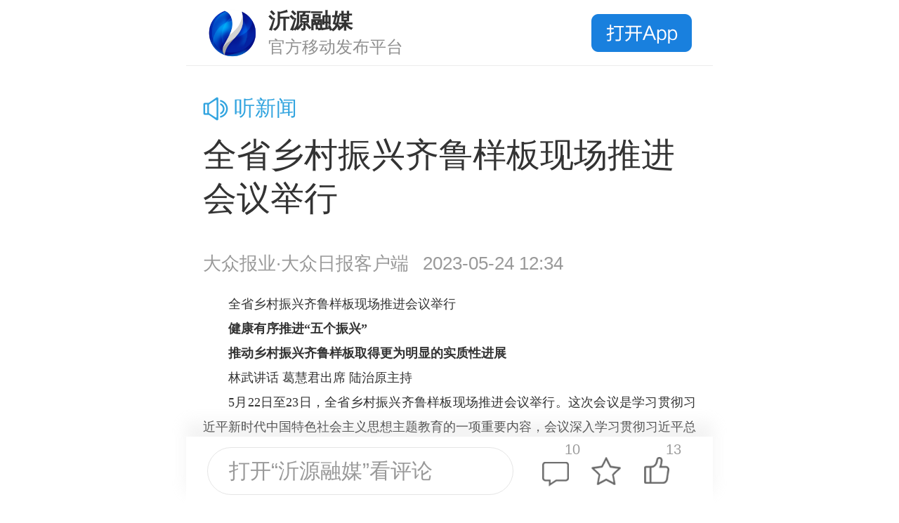

--- FILE ---
content_type: text/html;charset=utf-8
request_url: https://iapp.yyrmapp.com/share/YS0yMDMtMjQ1NjA3Nzk.html?cversion=2.0.0
body_size: 7648
content:
<!--a , 203 , 24560779--><!--2 , iapp.yyrmapp.com , iapp.yyrmapp.com--><!DOCTYPE html>
<html>

<head>
  <meta http-equiv="Content-Type" content="text/html; charset=UTF-8">
  <meta name="viewport" content="width=device-width, initial-scale=1.0, minimum-scale=1, maximum-scale=1, user-scalable=no">
  <meta name="format-detection" content="telephone=no">
  <meta name="format-detection" content="email=no">
  <meta name="apple-mobile-web-app-capable" content="yes" />
  <meta name="apple-mobile-web-app-status-bar-style" content="black" />
  <script>
    var orgid = '203';
    var cateid = '40215';
    var articleid = '24560779';
    var orgidStr = 'NV3K1M5U_zKGSAXVNxB7PA';
    var title = '全省乡村振兴齐鲁样板现场推进会议举行';
    var isInteraction = '2';
    var domain = 'iapp.yyrmapp.com';
    var thumb = 'https://img12.iqilu.com/10185/article/202305/24/be445c90d79940a38ffa199427c682b1.jpg';
    var isLikeLogin = 1;
    var isComment = '1';
  </script>
  <title>全省乡村振兴齐鲁样板现场推进会议举行</title>
  <script>
    var w = window.innerWidth || window.screen.availWidth;
    if (w) {
      var a = w * 50 / 375 > 100 ? 100 : w * 50 / 375;
      document.getElementsByTagName('html')[0].style.fontSize = a + 'px';
    } else {
      document.getElementsByTagName('html')[0].style.fontSize = 50 + 'px';
    }
  </script>
  <link type="text/css" rel="stylesheet" href="/service2/article/article-detail-share/css/public.css?v=2410100940">
  <link type="text/css" rel="stylesheet" href="/service2/article/article-detail-share/css/swiper.min.css" />
  <link type="text/css" rel="stylesheet" href="/service2/article/article-detail-share/css/mod_lists.css?v=07151618">
  <link type="text/css" rel="stylesheet" href="/service2/article/article-detail-share/css/show_news.css?v=2509091426">
  <script>    
    (function(win, export_obj) {
      win['LogAnalyticsObject'] = export_obj;
      if (!win[export_obj]) {
        function _collect() {
          _collect.q.push(arguments);
        }
        _collect.q = _collect.q || [];
        win[export_obj] = _collect;
      }
      win[export_obj].l = +new Date();
    })(window, 'collectEvent');
  </script>
  <script async src="https://app-finder.litenews.cn/minio.byterangers.onpremise.docor.static/collect-privity-v5.1.4.js"></script>
</head>

<body>
  <div class="wrapper">
    <!-- 顶部下载条和临时链接提示 -->
                <div id="top-dwonload">
      <div id="head-top" class="mod-fixed-bottom top button-click">
        <div class="top_left">
          <div class="slogan" style="background:url(https://img11.litenews.cn/203/app//2023/06/06/4b4f1a885997a5bd193ad5096c9f3870.png) center center no-repeat;background-size:100%;"></div>
          <div class="slogan-wrap">
            <p class="slogan-name">沂源融媒</p> 
            <p class="slogan-desc">官方移动发布平台</p>
          </div>
        </div>
        <div class="top_right">
          <a class="open-app open_app" data-type="article" data-id="24560779"></a>
                  </div>
      </div>
    </div>
                
        <div class="mod_article">
          <!-- 读新闻 -->
                  <div class="voice-wrap">
              <img class="voice-icon" src="/service2/article/article-detail-share/images/icon-voice.png"/>
        <span>听新闻</span>
        <audio id="voice-audio" class="voice-audio">
          <source src="https://stream-spk.iqilu.com/203/2023/05/24/24560779.mp3?1684902971015"></source>
        </audio>
      </div>
      
      <div class="article_header">
        <!-- 文章主标题 -->
        <h1>全省乡村振兴齐鲁样板现场推进会议举行</h1>
        <div class="from_pv">
          <!--  -->
                    <p class="from_pv_from"><span>大众报业·大众日报客户端</span></p>
                    <p class="from_pv_pv">2023-05-24 12:34</p>
                  </div>
      </div>

      <!-- 顶部广告位 -->
      
      <!-- 正文 -->
      <div class="article_body">
                
        <article class="shandianyun"><p style="padding: 0px; border: 0px; overflow: hidden; font-size: 18px; line-height: 35px; text-align: justify; word-break: break-all; color: rgb(51, 51, 51); font-family: &quot;Microsoft Yahei&quot;, SimSun; white-space: normal; background-color: rgb(255, 255, 255); text-indent: 2em !important;">全省乡村振兴齐鲁样板现场推进会议举行</p><p style="padding: 0px; border: 0px; overflow: hidden; font-size: 18px; line-height: 35px; text-align: justify; word-break: break-all; color: rgb(51, 51, 51); font-family: &quot;Microsoft Yahei&quot;, SimSun; white-space: normal; background-color: rgb(255, 255, 255); text-indent: 2em !important;"><strong>健康有序推进“五个振兴”</strong></p><p style="padding: 0px; border: 0px; overflow: hidden; font-size: 18px; line-height: 35px; text-align: justify; word-break: break-all; color: rgb(51, 51, 51); font-family: &quot;Microsoft Yahei&quot;, SimSun; white-space: normal; background-color: rgb(255, 255, 255); text-indent: 2em !important;"><strong>推动乡村振兴齐鲁样板取得更为明显的实质性进展</strong></p><p style="padding: 0px; border: 0px; overflow: hidden; font-size: 18px; line-height: 35px; text-align: justify; word-break: break-all; color: rgb(51, 51, 51); font-family: &quot;Microsoft Yahei&quot;, SimSun; white-space: normal; background-color: rgb(255, 255, 255); text-indent: 2em !important;">林武讲话 葛慧君出席 陆治原主持</p><p style="padding: 0px; border: 0px; overflow: hidden; font-size: 18px; line-height: 35px; text-align: justify; word-break: break-all; color: rgb(51, 51, 51); font-family: &quot;Microsoft Yahei&quot;, SimSun; white-space: normal; background-color: rgb(255, 255, 255); text-indent: 2em !important;">5月22日至23日，全省乡村振兴齐鲁样板现场推进会议举行。这次会议是学习贯彻习近平新时代中国特色社会主义思想主题教育的一项重要内容，会议深入学习贯彻习近平总书记关于“三农”工作的重要论述，总结工作、交流经验、表彰先进，进一步坚定信心决心、明确目标任务，推动乡村振兴齐鲁样板取得更为明显的实质性进展。</p><p style="padding: 0px; border: 0px; overflow: hidden; font-size: 18px; line-height: 35px; text-align: justify; word-break: break-all; color: rgb(51, 51, 51); font-family: &quot;Microsoft Yahei&quot;, SimSun; white-space: normal; background-color: rgb(255, 255, 255); text-indent: 2em !important;">省委书记林武出席会议并讲话，省政协主席葛慧君出席，省委副书记、青岛市委书记陆治原主持，省人大常委会副主任、党组书记杨东奇出席。</p><p style="padding: 0px; border: 0px; overflow: hidden; font-size: 18px; line-height: 35px; text-align: center; word-break: break-all; color: rgb(51, 51, 51); font-family: &quot;Microsoft Yahei&quot;, SimSun; white-space: normal; background-color: rgb(255, 255, 255);"><img src="https://img12.iqilu.com/10185/article/202305/24/be445c90d79940a38ffa199427c682b1.jpg" style="border: none; display: block; border-radius: 3px; vertical-align: top; margin: auto auto 10px !important; width: auto !important; height: auto !important;"/></p><p style="padding: 0px; border: 0px; overflow: hidden; font-size: 18px; line-height: 35px; text-align: center; word-break: break-all; color: rgb(51, 51, 51); font-family: &quot;Microsoft Yahei&quot;, SimSun; white-space: normal; background-color: rgb(255, 255, 255);"><img src="https://img12.iqilu.com/10185/article/202305/24/0812ad4f8c8a4007a818a2fefa9cda39.jpg" style="border: none; display: block; border-radius: 3px; vertical-align: top; margin: auto auto 10px !important; width: auto !important; height: auto !important;"/></p><p style="padding: 0px; border: 0px; overflow: hidden; font-size: 18px; line-height: 35px; text-align: justify; word-break: break-all; color: rgb(51, 51, 51); font-family: &quot;Microsoft Yahei&quot;, SimSun; white-space: normal; background-color: rgb(255, 255, 255); text-indent: 2em !important;">维夏之月，齐鲁大地山清水秀、生机盎然。22日下午和23日上午，与会同志来到临沂市、济宁市有关乡村振兴齐鲁样板示范片区，先后观摩蒙阴县垛庄片区长明村、古泉村，沂水县院东头片区西墙峪村、四门洞村，泗水县龙湾湖片区东仲都村、夹山头村，邹城市大束片区大洪沟村、钓鱼台村等。观摩中，林武带头深入田间村庄、乡村企业和村民家中，与乡村振兴领头雁、产业致富带头人、返乡创业大学生等基层干部群众深入交流，询问乡亲们生活得怎么样，发展遇到哪些困难，乡村振兴下一步怎么搞等，详细了解当地产业发展、环境整治、群众致富、文明创建、党的建设等各方面情况。与会同志认真听取情况介绍，边看边议，比学互鉴，共谋乡村振兴推进突破之策。</p><p style="padding: 0px; border: 0px; overflow: hidden; font-size: 18px; line-height: 35px; text-align: justify; word-break: break-all; color: rgb(51, 51, 51); font-family: &quot;Microsoft Yahei&quot;, SimSun; white-space: normal; background-color: rgb(255, 255, 255); text-indent: 2em !important;">23日下午，在邹城市召开全体会议。会上，宣读了省委、省政府《关于表彰山东省乡村振兴突出贡献奖先进集体和先进个人的通报》，授予济南市历城区港沟街道芦南村党支部等100个集体“山东省乡村振兴突出贡献奖先进集体”称号，授予于桂亭等199名同志“山东省乡村振兴突出贡献奖先进个人”称号。省领导为受表彰代表颁奖。</p><p style="padding: 0px; border: 0px; overflow: hidden; font-size: 18px; line-height: 35px; text-align: center; word-break: break-all; color: rgb(51, 51, 51); font-family: &quot;Microsoft Yahei&quot;, SimSun; white-space: normal; background-color: rgb(255, 255, 255);"><img src="https://img12.iqilu.com/10185/article/202305/24/0dc3a35b7d05423d992aa3a2fc743550.jpg" style="border: none; display: block; border-radius: 3px; vertical-align: top; margin: auto auto 10px !important; width: auto !important; height: auto !important;"/></p><p style="padding: 0px; border: 0px; overflow: hidden; font-size: 18px; line-height: 35px; text-align: justify; word-break: break-all; color: rgb(51, 51, 51); font-family: &quot;Microsoft Yahei&quot;, SimSun; white-space: normal; background-color: rgb(255, 255, 255); text-indent: 2em !important;">林武在讲话中，向受表彰人员表示祝贺，并对此次观摩活动作了总结。他说，这次观摩的点，无论是发展思路、推进措施，还是方式方法、体制规范，都形成了一批可复制可推广的典型经验，为各地提供了很好的借鉴。通过观摩，大家普遍反映眼前一亮、耳目一新，收获很大。</p><p style="padding: 0px; border: 0px; overflow: hidden; font-size: 18px; line-height: 35px; text-align: justify; word-break: break-all; color: rgb(51, 51, 51); font-family: &quot;Microsoft Yahei&quot;, SimSun; white-space: normal; background-color: rgb(255, 255, 255); text-indent: 2em !important;">林武指出，党的十八大以来，习近平总书记对“三农”工作十分关心，作出一系列重要指示要求。2018年3月，习近平总书记参加十三届全国人大一次会议山东代表团审议并发表重要讲话，赋予山东打造乡村振兴齐鲁样板的重大使命。五年多来，全省上下时刻牢记总书记嘱托，把实施乡村振兴战略作为新时代“三农”工作总抓手，不断深化认识、强化措施、勇探新路，乡村产业蓬勃发展，人居环境深刻重塑，群众收入持续增加，城乡融合深入推进，精神风貌显著改善，治理效能有效提升，一幅农业强、农村美、农民富的乡村振兴时代画卷正在徐徐展开。</p><p style="padding: 0px; border: 0px; overflow: hidden; font-size: 18px; line-height: 35px; text-align: justify; word-break: break-all; color: rgb(51, 51, 51); font-family: &quot;Microsoft Yahei&quot;, SimSun; white-space: normal; background-color: rgb(255, 255, 255); text-indent: 2em !important;">林武强调，站在新的起点上，推动乡村振兴既面临难得机遇，也面临不少困难和挑战。要深入贯彻习近平总书记关于“三农”工作的重要论述，以新发展理念为统领，以产业发展为基础，以和美乡村建设为重点，以发展壮大农村新型集体经济为支撑，以城乡融合为动力，以共同富裕为目标，健康有序推进“五个振兴”，努力打造产业特色突出、人才支撑有力、乡风文明和谐、生态环境优美、组织功能完善的宜居宜业和美乡村，推动乡村振兴齐鲁样板取得更为明显的实质性进展。</p><p style="padding: 0px; border: 0px; overflow: hidden; font-size: 18px; line-height: 35px; text-align: justify; word-break: break-all; color: rgb(51, 51, 51); font-family: &quot;Microsoft Yahei&quot;, SimSun; white-space: normal; background-color: rgb(255, 255, 255); text-indent: 2em !important;">林武指出，要在发展乡村产业上提档升级，保障粮食和重要农产品稳定安全供给，推进一二三产业融合发展，全力提升发展质效。要在促进农民增收上提档升级，拿出针对性强的措施，有效增加农民工资性收入和财产性收入。要在农村人居环境上提档升级，注重分类施策、循序渐进、长效运行，让山青、水绿、天蓝、土净成为最美底色。要在城乡融合发展上提档升级，以县域为重要切入点，加快推动城市基础设施向农村延伸、公共服务向农村覆盖。要在精神文明建设上提档升级，扎实开展乡村文明行动、移风易俗治理、农村“信用+”试点，让农村不断焕发文明新气象。要在推动乡村善治上提档升级，抓实党建引领、村民自治、法治保障，让农村既充满活力又稳定有序。要在示范片区建设上提档升级，尊重群众主体地位，用好统筹兼顾方法，突出典型示范引领，推动工作整体提升。</p><p style="padding: 0px; border: 0px; overflow: hidden; font-size: 18px; line-height: 35px; text-align: justify; word-break: break-all; color: rgb(51, 51, 51); font-family: &quot;Microsoft Yahei&quot;, SimSun; white-space: normal; background-color: rgb(255, 255, 255); text-indent: 2em !important;">林武强调，要坚持和加强党对“三农”工作的全面领导，健全工作机制，强化要素保障，加强宣传引导，切实把打造乡村振兴齐鲁样板各项工作抓实抓细、抓出成效。要把全面推进乡村振兴同开展主题教育结合起来，深入开展调查研究，深入整治不正之风和腐败问题，切实将学习成效转化为推动乡村振兴的实际行动。</p><p style="padding: 0px; border: 0px; overflow: hidden; font-size: 18px; line-height: 35px; text-align: justify; word-break: break-all; color: rgb(51, 51, 51); font-family: &quot;Microsoft Yahei&quot;, SimSun; white-space: normal; background-color: rgb(255, 255, 255); text-indent: 2em !important;">林武在讲话中，还对做好当前经济工作提出要求，强调，各级各部门要统一思想、提高站位，把更多精力放在发展经济上，坚决扛牢勇挑大梁责任，全力推动经济持续回升向好。要科学辩证认清当前经济形势，进一步提振信心、把握大势、科学应变，尽最大努力，争取最好结果。要对照年初确定的目标，找到差距、补齐短板，对标先进、奋勇争先，形成“比学赶超”的浓厚氛围。领导干部要强化系统思维、专业思维、底线思维，切实提高驾驭经济工作的能力本领。各市要坚决扛起经济稳定主体责任，党委和政府主要负责同志要履行好第一责任人职责，各行业主管部门要做好分析研判、及时报告，其他部门要各司其职、各负其责，共同推动经济平稳健康发展。</p><p style="padding: 0px; border: 0px; overflow: hidden; font-size: 18px; line-height: 35px; text-align: center; word-break: break-all; color: rgb(51, 51, 51); font-family: &quot;Microsoft Yahei&quot;, SimSun; white-space: normal; background-color: rgb(255, 255, 255);"><img src="https://img12.iqilu.com/10185/article/202305/24/aee31889cee84dab94358f8c93aea4cc.jpg" style="border: none; display: block; border-radius: 3px; vertical-align: top; margin: auto auto 10px !important; width: auto !important; height: auto !important;"/></p><p style="padding: 0px; border: 0px; overflow: hidden; font-size: 18px; line-height: 35px; text-align: justify; word-break: break-all; color: rgb(51, 51, 51); font-family: &quot;Microsoft Yahei&quot;, SimSun; white-space: normal; background-color: rgb(255, 255, 255); text-indent: 2em !important;">会上，济宁市、临沂市和淄博市临淄区、诸城市主要负责同志作了交流发言。</p><p style="padding: 0px; border: 0px; overflow: hidden; font-size: 18px; line-height: 35px; text-align: justify; word-break: break-all; color: rgb(51, 51, 51); font-family: &quot;Microsoft Yahei&quot;, SimSun; white-space: normal; background-color: rgb(255, 255, 255); text-indent: 2em !important;">会议采取视频形式召开，省委常委和有关省领导，省委农业农村委员会成员单位主要负责同志，各市党委及农办（农业农村局、乡村振兴局）主要负责同志，受表彰代表在主会场参加会议。各市、县（市、区）设分会场。</p><p style="padding: 0px; border: 0px; overflow: hidden; font-size: 18px; line-height: 35px; text-align: justify; word-break: break-all; color: rgb(51, 51, 51); font-family: &quot;Microsoft Yahei&quot;, SimSun; white-space: normal; background-color: rgb(255, 255, 255); text-indent: 2em !important;">（大众日报客户端记者 赵洪杰 李子路 刘兵 摄影 房贤刚 报道）</p><p><br/></p></article>
        <!-- 音频播放 -->
        
        <!-- 普通图文 -->
        
        
        <!-- 政务号 -->
                
                
        
                <p class="editor">编辑：<span>李德欣</span></p>
                        
                      </div>
            <div class="ad-wrapper ad-bottom"></div>
      
          </div>
    <div class="big_img">
      <div class="swiper-container2">
        <div class="swiper-wrapper"></div>
      </div>
    </div>

    <!-- 是否满意 -->
    
    <!-- 版权说明 -->
        <div class="copyright">
      <p class="copyright-title">版权说明</p>
      <p class="copyright-body">未经授权，禁止转载！本中心授权使用的，需注明来源：沂源县融媒体中心。</p>
    </div>
    
    <!-- 热门评论 -->
        <div id="hot_comment"></div>
    <script id="comment" type="text/template">
      {{if message && message.length > 0}}
      <div class="mod_comment">
        <div class="mod_title">
          <h2>热门评论</h2>
        </div>
        <div class="mod_box">
          {{each message}}
          <div class="comment_item">
            {{if $value.headImg && $value.headImg.indexOf('http') != -1}}
              <img src={{$value.headImg}} alt="">
            {{else}}
              <img src="/public/avatar/avatar.png" alt="">
            {{/if}}
            <div class="comment_item_right">
              <h3>{{$value.loginName}}</h3>
              <p class="comment_body">{{$value.commentContent}}</p>
              <span class="time">{{$value.createTime}}</span>
            </div>
          </div>
          {{/each}}
        </div>
      </div>
      <div class="mod_footer">
        <a class="download_app open_app" href="" data-type="article" data-id="24560779">打开沂源融媒查看更多评论</a>
      </div>
      {{/if}}
    </script>
                    <div class="bottom_bottom">
      <a class="open_app" data-type="article" data-id="24560779">
        <div class="bottom_fixed">
          <div class="comment_wrap"><p>打开“沂源融媒”看评论</p></div>
          <div class="icon_wrap">
                        <div id="comment_container" class="parse_wrap">
              <img src="/service2/article/article-detail-share/images/icon_comment.png"/>
              <p></p>
            </div>
                        <img src="/service2/article/article-detail-share/images/icon-coll.png" />
                        <div id="like_container" class="parse_wrap">
              <img src="/service2/article/article-detail-share/images/icon_parse.png" />
                            <p>13</p>
                          </div>
                      </div>
                  </div>
      </a>
    </div>
        
    <!--相关推荐-->
    
    <!-- 评论列表 -->
      </div>
</body>
<script src="/service2/article/article-detail-share/js/jquery.js"></script>
<script src="/service2/article/article-detail-share/js/template-web.js"></script>
<script src="/service2/article/article-detail-share/js/swiper.min.js"></script>
<script src="/service2/article/article-detail-share/js/playerHls.min.js"></script>
<script src="/service2/article/article-detail-share/js/flash.js"></script>
<script src="/service2/article/article-detail-share/jsmin/base64.min.js"></script>
<script src="/service2/article/article-detail-share/jsmin/burying-ids.min.js?v=2509051748"></script>
<script src="/service2/article/article-detail-share/jsmin/http.min.js?v=2509051748"></script>
<script src="/service2/article/article-detail-share/jsmin/router.min.js?v=2509051748"></script>
<script src="/service2/article/article-detail-share/jsmin/show-news.min.js?v=2509051748"></script>
<script src="/service2/article/article-detail-share/jsmin/login.min.js?v=2507140927"></script>
<script>
  var shareWexnTitle = "全省乡村振兴齐鲁样板现场推进会议举行";
  var shareWexnDescription = "全省乡村振兴齐鲁样板现场推进会议举行健康有序推进“五个振兴”推动乡村振兴齐鲁样板取得更为明显的实质性进展林武讲话 葛慧君出席 陆治原主持5月22日至23日，全省";
  var shareWexnIcon = "https://img12.iqilu.com/10185/article/202305/24/be445c90d79940a38ffa199427c682b1.jpg";
</script>
<script src="https://img12.litenews.cn/js/share-js/share-js-1.1.0.js"></script>
<script>
  var openAppid = "wx6cbe99c40da5de11";
  var jumpId = $(".open_app").attr('data-id');
  var jumpType = $(".open_app").attr('data-type');
  $(".open_app").click(function () {
    var param = JSON.stringify({
      param: jumpId,
      opentype: jumpType
    });
    window.location.href = 'chuangqi'+ orgid +'://local?entry='+ encodeURIComponent(param);
    setTimeout(() => {
      window.location.href = 'https://app.litenews.cn/download/jump?orgid=' + orgid;
    }, 1000)
  })
  var wxBtnOpen = document.querySelectorAll('.wx-btn-open');
  wxBtnOpen.forEach(item => {
    item.addEventListener('error', function() {
      window.location.href = 'https://app.litenews.cn/download/jump?orgid=' + orgid;
    })
  })
  function isWeixin() {
    var ua = navigator.userAgent.toLowerCase()
    var isWeixin = ua.indexOf('micromessenger') != -1
    if (isWeixin) {
      return true
    }
    return false
  }
</script>
<script type="text/javascript" src="https://app.litenews.cn/service2/tools/burying.js?v=11290950"></script>
<script>
  saveUuCookie({ orgid: orgid });
</script>
</html>

--- FILE ---
content_type: text/html;charset=utf-8
request_url: https://app.litenews.cn/v1/reward/member?_orgid_=203&content_id=24560779&type=article&page=1&page_size=7
body_size: 164
content:
{"code":1,"data":{"list":[],"count":"0"},"errmsg":"","score":{},"t":3.799072265625,"s":"new"}

--- FILE ---
content_type: text/html;charset=utf-8
request_url: https://app.litenews.cn/v1/app/config/baseconfig?_orgid_=203
body_size: 2560
content:
{"code":1,"data":{"search_placeholder":"请输入关键词","ad_mine":0,"snapshot":{"title":"","banner":"","btn":{"url":"","icon":"","title":""},"listTemplete":2,"detailTemplete":2,"audit":2},"navigatorBackground":"https:\/\/img11.iqilu.com\/203\/2022\/10\/18\/37493461dd611c19f09a25603ebc4739.png","navigatorIcon":{"icon":"","iconType":"","showMessage":false,"opentype":"","param":"","children":[]},"searchColor":"","appInfo":{"logo":"https:\/\/img11.iqilu.com\/203\/2020\/06\/01\/4199dddb654e9e30cf14ff081efe3f84.png","appname":"沂源融媒","icon":"https:\/\/img11.litenews.cn\/203\/app\/\/2023\/06\/06\/4b4f1a885997a5bd193ad5096c9f3870.png","downloadHead":1},"newsclue":{},"config":{"showsdrecommend":0,"sdrecommendtitle":"","showrecommend":1,"recommendtitle":"推荐","recommendIcon":"","recommendIconWidth":48,"recommendindex":1,"share_icon":"","share_desc":"","sharelogo":"","isInteraction":2,"top_show":1,"top_mode":2,"top_num":"10","top_default_num":"1","top_show_recommend":1,"top_title_my":"我的栏目","top_title_recommend":"推荐栏目","DefaultTabIndex":0,"downloadTitle":"","downloadHead":1,"haoName":"","fastHao":"","thumbSize":1,"copyrightInfo":"未经授权，禁止转载！本中心授权使用的，需注明来源：沂源县融媒体中心。","articleTips":{"align":"left","items":[{"type":"time","name":"Text","text":"时间"}]},"articleFlagTips":"","articleAndWidgetDeduplication":1,"page_stream":"","page_logo":"","toutiaoId":"","fontSize":1,"watermark":"https:\/\/img11.litenews.cn\/203\/2024\/08\/02\/025585a58a04513ca5df5e4940d56bd5.png","tv_sign":"","buried":2,"datafinder":1,"search_placeholder":"请输入关键词","default_attribution":"","default_operate_addr":"","isGrayMode":0,"privacy_version":"","showVideoDetail":0,"cateShare":0,"article":{"showpv":0,"showauthor":0,"showeditor":1,"showcomment":1,"showLatestComment":0,"showappraise":0,"showcorrespondent":0,"showsharedesc":1,"shownews":0,"showFirstAudit":0,"showSecondAudit":0,"showThirdAudit":0,"topAD":{"img":"","url":""},"bottomAD":{"img":"https:\/\/img11.litenews.cn\/203\/2023\/12\/12\/0c09538a33518954166e31f94dac2a78.jpg","url":"http:\/\/www.sdjubao.cn\/"},"playVideo":1,"closeLike":0,"articletail":[],"bottom":{"img":"","url":""}},"live":{"publish":0,"list":"all","quit_confirm":0,"share_state":1,"search":2,"batch_addr":2},"right_sign":"1","bg_my_top":"https:\/\/img11.iqilu.com\/203\/2022\/10\/18\/75afd8170223a4cb63ac6b88d0f098b7.png","articleFlagTipsHasTop":0,"fake_pv":0},"bg_my_top":"https:\/\/img11.iqilu.com\/203\/2022\/10\/18\/75afd8170223a4cb63ac6b88d0f098b7.png","navconfig":{"left":{"type":"image","icon":"https:\/\/img11.iqilu.com\/203\/2022\/12\/21\/c484e45da6f367dbe3303e165365ff0e.png"},"center":{"type":"search","contentMode":"scale","searchColor":"#0014421A","placeholderColor":"#BDBDBDFF","searchTip":"已采用默认搜索配置"},"right":{"type":"none","icon":"","children":[],"showMessage":false,"opentype":"","param":"","share":{"title":"","image":"","url":"","desc":""}},"right2nd":{"type":"none","score_color":"#ffffff","icon":"","children":[],"showMessage":false,"opentype":"","param":"","share":{"title":"","image":"","url":"","desc":""}},"configure":{"background":{"scale":"top","type":"image","color":"#F54C03","url":"https:\/\/img11.iqilu.com\/203\/2023\/03\/03\/c087ffa07932f47b391b274738054558.png"},"tagBar":{"fontSize":32,"boldFont":0,"selectFontStyle":2,"flagStyle":1,"flagColor":"#F54C03","titleSelectColor":"#F54C03","titleColor":"#505050","editMenu":"","backgroundColor":"#ffffff","tagSpacing":12,"height":40,"bottomLine":0,"fontSizeFollowApp":false,"rowCount":1},"extend":{"type":"none"},"bottom":{"show":1},"statusBarStyle":"light"}},"mediaConfig":{"default_show":1,"items":[{"show":false,"cate_type":"choose","title":"精选","tipText":"精选"},{"show":false,"cate_type":"tv","title":"看电视","tipText":"电视"},{"show":false,"cate_type":"radio","title":"听广播","tipText":"广播"},{"show":true,"cate_type":"tv_2.0","title":"看电视","tipText":"电视2.0"},{"show":true,"cate_type":"radio_2.0","title":"听广播","tipText":"广播2.0"},{"show":false,"cate_type":"live","title":"直播","tipText":"直播列表"},{"show":true,"title":"沂源通讯","param":"20361","tipText":"已选择:文稿栏目 ( 《沂源通讯》数字报 ) ","cate_type":"article"}]},"tvRadioConfig":{"mediaConfig":{"default_show":1,"items":[{"show":false,"cate_type":"choose","title":"精选","tipText":"精选"},{"show":false,"cate_type":"tv","title":"看电视","tipText":"电视"},{"show":false,"cate_type":"radio","title":"听广播","tipText":"广播"},{"show":true,"cate_type":"tv_2.0","title":"看电视","tipText":"电视2.0"},{"show":true,"cate_type":"radio_2.0","title":"听广播","tipText":"广播2.0"},{"show":false,"cate_type":"live","title":"直播","tipText":"直播列表"},{"show":true,"title":"沂源通讯","param":"20361","tipText":"已选择:文稿栏目 ( 《沂源通讯》数字报 ) ","cate_type":"article"}]},"tvConfig":{"player":0,"cate":1,"comment":0,"tv_ad":0,"on_demand_ad":0,"program":0,"tab":{"default_show":1,"items":[{"show":true,"cate_type":"on_demand","title":"栏目点播","tipText":"栏目点播"},{"show":true,"cate_type":"desc","title":"频道介绍","tipText":"频道介绍"},{"show":true,"cate_type":"comment","title":"评论","tipText":"评论"}]},"on_demand_tab":{"default_show":1,"items":[{"show":true,"cate_type":"article_on_demand","title":"选集","tipText":"选集"},{"show":true,"cate_type":"desc","title":"文字","tipText":"文字"},{"show":true,"cate_type":"comment","title":"评论","tipText":"评论"}]}},"radioConfig":{"player":0,"cate":1,"comment":0,"radio_ad":0,"on_demand_ad":0,"program":0,"player_bg":"","tab":{"default_show":1,"items":[{"show":true,"cate_type":"on_demand","title":"栏目点播","tipText":"栏目点播"},{"show":true,"cate_type":"desc","title":"频道介绍","tipText":"频道介绍"},{"show":true,"cate_type":"comment","title":"评论","tipText":"评论"}]},"on_demand_tab":{"default_show":1,"items":[{"show":true,"cate_type":"article_on_demand","title":"选集","tipText":"选集"},{"show":true,"cate_type":"desc","title":"文字","tipText":"文字"},{"show":true,"cate_type":"comment","title":"评论","tipText":"评论"}]}}},"homePageConfig":{},"buried":2,"datafinder":1,"live_search":2,"liveConfig":{"posterSize":1,"show":false,"catename":"精彩内容","index":2,"firstCateTitle":"精选"},"subscribeConfig":{},"isGrayMode":0,"allowLike":1,"desktop_url":"https:\/\/haiyang.iqilu.com\/share\/b3Nwcy01NDEtMTgyMzE3MTM.html?cversion=2.0.0","wmsj":{"url":"https:\/\/api-services.sdwmsj.com\/"},"privacyVersion":"1.0.6","isLikeLogin":1,"govnum":{"title":"政务号首页","layout":2,"order":"article_num","dataType":"article"},"navList":[]},"errmsg":"","score":{},"t":10.85302734375,"s":"new"}

--- FILE ---
content_type: text/html;charset=utf-8
request_url: https://app.litenews.cn/v2/counter?_orgid_=203&id=24560779&type=1
body_size: 150
content:
{"code":1,"data":1022,"errmsg":"","score":{},"t":4.7509765625,"s":"new"}

--- FILE ---
content_type: text/html;charset=utf-8
request_url: https://app.litenews.cn/v1/app/article/relate?_orgid_=203&articleid=24560779
body_size: 159
content:
{"code":0,"data":"未开启","errmsg":"未开启","score":{},"t":4.40380859375,"s":"new"}

--- FILE ---
content_type: text/css
request_url: https://iapp.yyrmapp.com/service2/article/article-detail-share/css/public.css?v=2410100940
body_size: 2663
content:
@charset 'utf-8';
body,dl,dt,dd,ul,ol,li,p,h1,h2,h3,h4,h5,h6,form,fieldset,table,td,tr,th,img,input,select,a,section,figure,figcaption,span,button{
  margin: 0;padding: 0;border: 0;font-family: "FZLTXHK--GBK1-0",-apple-system, BlinkMacSystemFont, "Segoe UI",
  "Roboto", "Oxygen", "Ubuntu", "Helvetica Neue", Arial, sans-serif;}
html{-webkit-box-sizing:border-box;-moz-box-sizing:border-box;box-sizing:border-box;-webkit-text-size-adjust:none;}
*,*:before,*:after{-webkit-box-sizing:inherit;-moz-box-sizing:inherit;-o-box-sizing:inherit;box-sizing:inherit;}
h1,h2,h3,h4,h5,h6{font-weight: normal;font-family: "FZLTZHUNHK--GBK1-0";}
article,aside,details,figcaption,figure,footer,header,hgroup,menu,nav,section,video{display:block;max-width: 100%;}

a{text-decoration: none;}
*,:focus,:hover,:active{-webkit-tap-highlight-color:rgba(0,0,0,0);tap-highlight-color:rgba(0,0,0,0);outline:0;}
ul li{list-style: none;}
input[type="text"], input[type="button"], input[type="submit"], input[type="reset"], textarea ,button{
  -webkit-appearance: none;appearance: none;outline: none;
}
.clear{clear: both;height: 0;overflow: hidden;}
.clearfix:after{content:"";display:block;height:0;clear:both;visibility:hidden;}
/*两栏或多栏自适应布局通用类*/
.flexbox{display: -webkit-box;display: -moz-box;display: -ms-flexbox;display: -webkit-flex;display: flex;-webkit-box-align: center;-moz-box-align: center;-ms-flex-align: center;-webkit-align-items: center;align-items: center;-webkit-box-pack: center;-moz-box-pack: center;-ms-flex-pack: center;-webkit-justify-content: center;justify-content: center;}
.cell{display: table-cell; width: 9999px;}
.dis{display: block;}
.undis,.js-hidden{display: none;}
.wrapper{width: 100%;max-width: 750px;margin: 0 auto;overflow-x: hidden;}

/*start*/

/*header*/
.mod_header{height: 0.96rem;background-color: #f8f8f8;padding: 0.12rem;}
.mod_header h1{float: left;height: 0.72rem;font-size: 0.3rem;line-height: 0.72rem;padding-left: 0.9rem;background: url(../images/logo.png) 0 center no-repeat;background-size: contain;}
.mod_header a{float: right;font-size: 0.3rem;line-height: 0.58rem;color: #fff;background-color: #33a4de;padding: 0 0.26rem;margin: 0.07rem 0 0 0;-webkit-border-radius: 5px;-moz-border-radius: 5px;-ms-border-radius: 5px;-o-border-radius: 5px;border-radius: 5px;}

/*branch_title*/
.mod_title{
  padding-left: .25rem;
}
.mod_title h2{
  font-size: 0.34rem;
  color: #32A4DF;
  font-weight: 500;
}

.article_body{font-size: 0.36rem;text-align:justify;line-height: .58rem;}


/*LIGHTBOX NEW 20170828*/
.lb-nav a.lb-prev{width: 50%;}
.lb-nav a.lb-next{width: 50%;}
.lb-data .lb-number{font-size: 0.3rem;margin-top: 0.15rem;}
.lb-data .lb-close{width: 0.34rem;height: 0.34rem;background-size: 100%;}

/*user information with list 20170829*/
.user_info{height: 0.4rem;line-height: 0.4rem;padding: 0 0.3rem;margin-top: 0.25rem;}
.user_info img{width: 0.4rem;height: 0.4rem;float: left;vertical-align: middle;-webkit-border-radius: 50%;-moz-border-radius: 50%;-o-border-radius: 50%;-ms-border-radius: 50%;border-radius: 50%;margin-right: 0.22rem;}
.user_info .username{font-size: 0.24rem;color: #c3c3c3;float: left;}
.user_info .thumbup{font-size: 0.24rem;height: 100%;color: #c3c3c3;float: right;background: url(../images/thumbup.png) 0 center no-repeat;background-size: 0.26rem;padding: 0 0 0 0.45rem;}

/*video*/
.mod_video video{display: block;max-width: 100%;margin: 0 auto;}

/*loadmore*/
.load_more{width: 90%;height: 0.8rem;line-height: 0.8rem;display: block;margin: 0 auto;font-size: 0.32rem;text-align: center;letter-spacing: 1px;background-color: #33a4de;color: #fff;
  -webkit-border-radius: 5px;-moz-border-radius: 5px;-o-border-radius: 5px;-ms-border-radius: 5px;border-radius: 5px;margin-top: 0.5rem;}
.load_more.disabled{background: #ccc;}
.load_more.loading{color: #33a4de;background-color: #fff}
.load_more img{animation: rotating 1.5s linear infinite;vertical-align: middle;margin-right: 0.2rem;width: 0.8rem;height: 0.8rem;}
@-webkit-keyframes rotating{
  0%{transform: rotateZ(0);}
  100%{transform: rotateZ(360deg);}
}
@keyframes rotating{
  0%{transform: rotateZ(0);}
  100%{transform: rotateZ(360deg);}
}
@-webkit-keyframes fade_in{
  0%{opacity: 0;}
  100%{opacity: 1;}
}
@keyframes fade_in{
  0%{opacity: 0;}
  100%{opacity: 1;}
}
/*footer*/
.download_app{width: 7rem;line-height: 0.68rem;display: block;margin: 0.32rem auto;background-color: rgba(255,255,255,0);color: #1980de;text-align: center;font-size: 0.32rem;-webkit-border-radius: 5px;-moz-border-radius: 5px;-ms-border-radius: 5px;-o-border-radius: 5px;border-radius: 5px;border: .01rem solid #1980de;}

/*iPhone4*/
@media screen and (max-width: 320px){

}
/*iPhone6*/
@media screen and (max-width: 375px){

}

.ad-container{margin-top: .5rem;}
.ad-container img{max-width: 100%;display: block;margin: 0 auto;}


/* window-loading 20190227 added*/
.pop-window{position: fixed;top: 0;right: 0;bottom: 0;left: 0;
  /* background: rgba(0,0,0,.7); */
  z-index: 9999;}
.loading-window{padding: 0;background-color: transparent;}
.loading-window .pop-container{width: 100%;height: 100%;}
.loading-window .loading-img{max-width: 100%;max-height: 100%;display: block;}
.load-pic{padding: 0.25rem 0.75rem;box-shadow: 2px 2px 15px 2px rgba(0,0,0,0.1);background-color: #fff;color: #333;border-radius: 6px;opacity: 0.75;}
.load-pic i{display: block;float: left;width: 8px;height: 60px;margin: 0 2px;background-color: #333;transform: scaleY(0.4);
  animation: loading 1s linear infinite;
}
.load-pic i:nth-of-type(1) {animation-delay: 0.1s;}
.load-pic i:nth-of-type(2) {animation-delay: 0.2s;}
.load-pic i:nth-of-type(3) {animation-delay: 0.3s;}
.load-pic i:nth-of-type(4) {animation-delay: 0.4s;}
.load-pic i:nth-of-type(5) {animation-delay: 0.5s;}

@keyframes loading {
  0%,
  40%,
  100% {transform: scaleY(0.4)}
  20% {transform: scaleY(1)}
}

/* 20200803 */
.mod-fixed-bottom{width: 100%;height: 1.26rem;padding: .28rem .35rem;left: 0;bottom: 0;position: fixed;z-index: 999;box-shadow: 2px 2px 5px rgba(0,0,0,0.3);background: #fff;}
.mod-fixed-bottom .slogan{width: 3.4rem;height: .7rem;background: url(../images/logo-text.png) center center no-repeat;background-size: 100%;float: left;}
.mod-fixed-bottom .open-app{width: 1.43rem;height: .54rem;background: url(../images/open-app.png) center center no-repeat;background-size: 100%;float: right;margin-top: .08rem;}
.close-mod{width: .3rem;height: .3rem;position: absolute;top: -.15rem;right: .3rem;}

.mod-fixed-bottom.top{top: 0;bottom: auto;height: .94rem;padding: 0 .3rem;box-shadow: none;border-bottom: .01rem solid #ececec;display: flex;align-items: center;}
.mod-fixed-bottom.top .slogan{width: .72rem;height: .72rem;background: url(../images/logo-pic-text.png) center center no-repeat;background-size: 100%;margin-right: .15rem;}
.mod-fixed-bottom.top .top_left{display: flex;align-items: center;flex: 1;}
.mod-fixed-bottom.top .slogan-name{font-size: .3rem; color: #333;font-weight: bold;}
.mod-fixed-bottom.top .slogan-desc{font-size: .24rem; color: #8f8f8f;}
.mod-fixed-bottom.top .open-app{margin-top: 0;}

/*  */
.pop-window.window-mask{background: rgba(0,0,0,.5);}

/* feedback-window */
.pop-window.window-feedback{padding: 0;background-color: transparent;z-index: 99999;}
.pop-window .pop-container{height: 100%;}
.window-feedback .feedback-cnt{line-height: normal;box-shadow: 2px 2px 15px 2px rgba(0,0,0,0.1);background-color: #fff;font-size: .36rem;color: #000;border-radius: 6px;text-align: center;padding: 20px;max-width: 80%;}

/* mod-ad */
.mod-ad{padding: .2rem .25rem;}
.mod-ad .ad-pic{max-width: 100%;display: block;margin: 0 auto;object-fit: contain;}

--- FILE ---
content_type: text/css
request_url: https://iapp.yyrmapp.com/service2/article/article-detail-share/css/mod_lists.css?v=07151618
body_size: 2047
content:
/*all kinds of lists*/

/*mod_pics with LIGHTBOX*/
/*pic3:3 pictures per row*/
.mod_pics{padding: 0.18rem 0.3rem 0;}
.mod_pics>a{width: 100%;display: inline-block;float: left;margin-bottom: 1%;overflow: hidden;position: relative;background-color: #f1f1f1;}
.mod_pics::after{content:"";display:block;height:0;clear:both;visibility:hidden;}
.mod_pics.pic3>a{width: 32.66666%;}
.mod_pics.pic3>a:nth-of-type(3n-2){margin-right: 1%;}
.mod_pics.pic3>a:nth-of-type(3n-1){margin-right: 1%;}
.mod_pics>a>img{width: 100%;display: block;}
.mod_pics>a .div_opa{width: 100%;height: 100%;position: absolute;top: 0;left: 0;z-index: 9;background: url(../images/play2.png) center center no-repeat;background-size: 1.08rem;}

/*pics & text 20170830*/
.hybird_list{margin-top: 0.3rem;}
.hybird_list li{border-bottom: 1px solid #c8c7cc;padding-bottom: 0.19rem;margin-bottom: 0.28rem;}
.hybird_list li:last-child{border-bottom: none;margin-bottom: 0;}
.hybird_list li h3{font-size: 0.36rem;line-height: 0.48rem;max-height: 0.96rem;overflow: hidden;padding: 0 0.3rem;}
.hybird_list li h3 a{color: #272727;}

/*comment list 评论列表*/
.mod_comment {padding-top: .5rem;border-top: .12rem solid #EFEFEF;}
.comment_item {display: flex;box-sizing: border-box;padding: 0 .3rem;margin-top: .42rem;}
.comment_item > img {width: .7rem;height: .7rem;margin-right: .16rem;border-radius: 50%;}
.comment_item_right {margin-top: .15rem;}
.comment_item_right h3 {font-size: .32rem;color: #32A4DF;}
.comment_body {font-size: .34rem;color: #333;line-height: .52rem;}
.comment_item_right .time {display: block;margin-top: .1rem;font-size: .24rem;color: #999;}

/*comment list NEW 20170824 评论列表*/
.mod_comment2 .mod_title{background-color: #fff;}
.mod_comment2 .mod_title h2{color: #c3c3c3;}
.mod_comment2 .mod_box{margin-top: 0.08rem;}
.mod_comment2 .mod_box>a{background: transparent;text-align: left;margin: 0;width: 100%;}
.mod_comment2 .comment_item{padding: 0 0.28rem;margin: 0 0 0.21rem 0;}
.mod_comment2 .comment_item .comment_info{height: 0.5rem;line-height: 0.5rem;}
.mod_comment2 .comment_item .comment_info img{width: 0.5rem;height: 0.5rem;float: left;vertical-align: middle;-webkit-border-radius: 50%;-moz-border-radius: 50%;-o-border-radius: 50%;-ms-border-radius: 50%;border-radius: 50%;margin-right: 0.22rem;}
.mod_comment2 .comment_item .comment_info .username{font-size: 0.24rem;color: #33a4de;float: left;}
.mod_comment2 .comment_item.authority .comment_info .username{padding-right: 0.36rem;background: url(../images/icon-check.png) right center no-repeat;background-size: 0.29rem;}
.mod_comment2 .comment_item .comment_info .thumbup{font-size: 0.24rem;height: 100%;color: #c3c3c3;float: right;background: url(../images/thumbup.png) right center no-repeat;background-size: 0.26rem;padding: 0 0.45rem 0 0;}
.mod_comment2 .comment_item .comment_info .thumbup span{padding-top: 0.03rem;display: block;}
.mod_comment2 .comment_item p{font-size: 0.3rem;color: #333;line-height: 0.52rem;max-height: 1.04rem;overflow: hidden;padding: 0 0.66rem 0 0.78rem;}

/*recommend list 推荐列表 图文列表*/
.mod_list {padding-top: .5rem;border-top: .12rem solid #EFEFEF;}
.mod_list dl {padding: 0.26rem 0.25rem;border-bottom: 0.03rem solid #ececec;display: flex;}
.mod_list a:last-child dl{border-bottom: none;}
.mod_list dl dt{width: 1.86rem;height: 1.36rem;margin-left: 0.1rem;position: relative;}
.mod_list dl dt img{width: 100%;height: 100%;display: block;border-radius: 3px;object-fit: cover;}
.mod_list dl dt img.icon{width: 0.6rem;height: 0.6rem;margin: 0 auto;position: absolute;top: 0.38rem;left: 0.63rem;}
.mod_list dl dd{flex: 1;}
.mod_list dl dd h3{font-size: 0.36rem;line-height: 0.5rem;color: #333;overflow: hidden;margin-bottom: .1rem;text-overflow: ellipsis;display: -webkit-box;-webkit-line-clamp: 2;-webkit-box-orient: vertical;}
.mod_list dl dd span{color: #bbb;font-size: 0.24rem;position: relative;}
.mod_box_item_bottom{display: flex;align-items: center;margin-top: .1rem;}
.mod_box_item_bottom .space {flex: 1;}
.mod_box_item_bottom .line {margin: 0 .15rem .05rem .15rem;}
.mod_box_item_bottom .tag {font-size: .24rem;margin-right: .1rem;padding: 0 .05rem;border-radius: 2px;}
.mod_box_item_bottom .icon {display: flex;align-items: center;margin-right: .1rem;}
.mod_box_item_bottom .icon img {width: .25rem;height: .16rem;margin-right: .1rem;}

/*text list 文本排行列表*/
.rank-list{margin-top: 0.35rem;}
.rank-list li{font-size: 0.3rem;width: 92%;margin: 0 auto;height: 1rem;line-height: 1rem;background: #f2f2f2;position: relative;margin-bottom: 0.2rem;}
.rank-list li>a{width: 100%;height: 100%;display: block;}
.rank-list li i{font-style: normal;font-size: 0.24rem;width: 0.3rem;height: 0.3rem;line-height: 0.3rem;text-align: center;display: block;background: #33a4de;-webkit-border-radius: 50%;-moz-border-radius: 50%;-o-border-radius: 50%;-ms-border-radius: 50%;border-radius: 50%;
position: absolute;top: 0.35rem;left: -0.06rem;color: #fff;}
.rank-list li h3{float: left;color: #272727;margin-left: 0.38rem;max-width: 5rem;overflow: hidden;}
.rank-list li p{float: right;color: #272727;margin-right: 0.43rem;}

/* 问答列表 multi-list*/
.multi-item{padding: 0 .25rem;border-bottom: .06rem solid #f0f0f0;padding-bottom: .2rem;margin-bottom: .1rem;}
.multi-item span{display: inline-block;vertical-align: middle;}
.multi-item-title{line-height: .64rem;}
.multi-item-title span{font-size: .24rem;color: #000;}
.multi-item-title>div{display: inline-block;}
.multi-item-title .multi-item-rate{float: right;}
.multi-item-user img{width: .4rem;height: .4rem;display: inline-block;border-radius: 50%;margin-right: .15rem;vertical-align: middle;}
.multi-item-rate span{width: .25rem;height: .25rem;background: url(../images/icon-star.png) center center no-repeat;background-size: 100%;display: inline-block;}
.multi-item-rate span.cur{background: url(../images/icon-star-selected.png) center center no-repeat;background-size: 100%;}
.multi-item-detail{font-size: .24rem;line-height: .36rem;color: #000;padding: 0.2rem .14rem;overflow: hidden;background: #f0f0f0;text-align: justify;}
.multi-item-detail p{line-height: .36rem;height: .72rem;overflow: hidden;}
.multi-item-reply{font-size: .34rem;color: #000;word-break: break-all;line-height: .5rem;height: 1rem;overflow: hidden;margin-top: .15rem;margin-bottom: .05rem;}
.multi-item-reply span:nth-of-type(1){color: #33a4de;vertical-align: baseline;}
.multi-item-date{font-size: .24rem;color: #9e9e9e;}

/* 加载更多 */
.loadmore.disabled{background: #ccc;}


--- FILE ---
content_type: text/css
request_url: https://iapp.yyrmapp.com/service2/article/article-detail-share/css/show_news.css?v=2509091426
body_size: 3614
content:
@charset 'utf-8';
/*article*/
.article{font-size: 0.36rem;line-height: 0.60rem;color: #333;}
.mod_article{padding: 0.16rem 0.24rem 0;height: auto;overflow: hidden;position: relative;margin-bottom: .4rem;padding-top: 1.34rem;}
.article_header {
    margin-bottom: .2rem;
}
.article_header h1{font-size: 0.48rem;line-height: 0.62rem;color: #333;}
.article_header h6{font-size: 0.24rem;color: #bbb;margin: 0.1rem 0 0.2rem 0;}
.article_header h6 span{margin-right: 0.2rem;}
.article_body img,
.article_body p img{max-width: 100%;display: inline-block;margin: 0 auto;}
.article_body .note{color: #999;font-size: 0.32rem;line-height: 1.6;display: block;background-color: #f2f2f2;color: #50484b;
    padding: 0.04rem 0.08rem;}
.article_body>div{margin-top: 0.2rem;}
.article_body .author{font-size: 0.3rem;color: #666;text-indent: 0;}
.article_body .editor{font-size: 0.3rem;color:#666;text-indent: 0;}
.article_body .sdy-space {display: none;}
.article_body a {word-break: break-all;}
/*视频*/
.mod_web_video video{max-width: 100%;display: block;margin: 0 auto;background-color: #000;}
.mod_app_video{position: relative;}
.mod_app_video img{max-width: 100%;display: block;margin: 0 auto;}
.mod_app_video .mask{position: absolute;top: 0;left: 0;right: 0;bottom: 0;}
/* vr视频 */
.vr_wrap{display: flex;align-items: center;justify-content: center;max-width: 100%;height: 3.94rem;margin: 0 auto;background: url(../images/live_day_default_img.png) center center no-repeat;background-size: cover;}
.vr_wrap p{color: #fff;font-size: .3rem;text-align: center;}
/*加载更多*/
.mod_box>p{line-height: 0.8rem;font-size: 0.3rem;color: #333;text-align: center;}
/*20170317 loading背景图*/
#shipin{
    overflow: hidden;
}
.mod_app_video{
    overflow: hidden;
}

.top_right {position: relative;}

/* 20200807 点击查看全文 */
.wrapper{padding-bottom: 1.25rem;position: relative;}
.author-info-container-wrap{padding-bottom: .3rem;margin: 0 0 .3rem 0;border-bottom: 1px solid #eaeaea;}
.author-info-container{box-sizing: border-box;padding: 0 .25rem;display: flex;align-items: center;height: 1.6rem;background-color: #F6F6F8;}
.author-info-container .author{flex: 1;display: flex;align-items: center;}
.author-info-container .author-avatar{float: left;margin-right: .18rem;border: 1px solid #f6f6f8;border-radius: 50%;}
.author-info-container .author-avatar img{width: .7rem;height: .7rem;border-radius: 50%;overflow: hidden;display: block;}
.author-info-container .author-name{display: flex;align-items: center; font-size: .28rem;line-height: .35rem;color: #505050;}
.author-info-container .author-name img{width: .55rem;height: .26rem;margin-left: .15rem;}
.author-info-container dd{width: 3.4rem;overflow: hidden;text-overflow: ellipsis;white-space: nowrap;flex: 1;}
.author-info-container .author-date{font-size: .24rem;line-height: .35rem;color: #AAAAAA;}

/* 大图预览 */
.big_img{position: fixed;z-index: -1;opacity: 0;background: rgba(0,0,0,0.75);width: 100%;height: 100%;top:0;left:0;}
.big_img .swiper-container2 {position: relative;width: 100%;height: 100%;}
.big_img .swiper-container2  .swiper-wrapper{width: 100%;height: 100%;}
.big_img .swiper-slide{width: 100%;height: 100%;display: table}
.big_img .swiper-slide .cell{width: 100%;;height: 100%;display: table-cell;vertical-align: middle;text-align: center;}
.big_img .swiper-slide img{max-width: 90%;max-height: 80%;margin:0 auto;}
.big_img .swiper-pagination2{position: absolute; top:0.2rem;text-align: center;width: 100%;}
.big_img .swiper-pagination2 span{margin:0 0.05rem;}

/* 广告位 */
.ad-wrapper{width: 100%;}
.ad-wrapper .ad-link{width: 100%;display: block;margin-bottom: .24rem;}
.ad-wrapper .ad-pic{max-width: 100%;display: block;margin: 0 auto;}
.ad-top{margin: .24rem 0 .2rem 0;width: 100%;overflow: hidden;border-radius: 5px;}
.top-ad-item {position: relative;}
.top-ad-item a{display: block;width: 100%;height: 100%;}
.top-ad-item a div{width: 100%;height: 100%;background-repeat: no-repeat;background-size: cover;background-position: center center;}
.ad-bottom{margin: .24rem 0;}
.bottom-ad-item {position: relative;}

/* 新增时间和浏览量 */
.time-pv {display: flex;justify-content: space-between;align-items: center;margin-top: .3rem;}
.time-pv > p {font-size: .26rem;color: #999;}
.article_pv {display: flex;align-items: center;}
.article_pv > img {width: .28rem;height: .18rem;margin-right: .1rem;}
.article_pv > span {font-size: .26rem;color: #999;}

/* 来源和时间 */
.from_pv{display: flex;align-items: center;margin-top: .3rem;flex-wrap: wrap;line-height: .42rem;}
.from_pv_left{display: flex;align-items: center;flex: 1;}
.from_yc{width: 2.04rem;height: .4rem;margin-right: .2rem;}
.from_pv_from {font-size: .26rem;color: #999;margin-right: .2rem;margin-top: .1rem;}
.from_pv_pv {font-size: .26rem;color: #999;margin-right: .2rem;margin-top: .1rem;}
.from_pv_right{height: .5rem;background-color: #F6F6F8;font-size: .26rem;color: #999;line-height: .5rem;padding: 0 .16rem;}
.from_pv > img {width: 1.49rem;height: .36rem;margin-right: .2rem;margin-top: .1rem;}
.head_recommed{display: flex;align-items: center;margin-right: .15rem;}
.head_recommed img{width: .24rem;height: .28rem;margin-right: 8px;}
.head_recommed span{font-size: .26rem;color: #32A4DF;}

/* 底部评论框 */
.bottom_bottom {position: fixed;width: 100%;left: 0;z-index: 1000;bottom: 0;}
.bottom_fixed{box-sizing: border-box;padding: 0 .3rem; display: flex;align-items: center;max-width: 750px;height: .98rem;box-shadow: 0px -20px 20px 0px rgba(218, 218, 218, 0.32);background-color: #fff;margin: 0 auto;}
.comment_wrap{display: flex;align-items: center; padding-left: .3rem; flex: 1;height: .68rem;border: 1px solid rgba(173, 173, 173, 0.32);border-radius: .34rem;margin-right: .38rem;}
/* .comment_wrap{display: flex;align-items: center; padding-left: .3rem; width: 5.02rem;height: .68rem;border: 1px solid rgba(173, 173, 173, 0.32);border-radius: .34rem;margin-right: .38rem;} */
.comment_wrap p{font-size: .3rem;color: #999;}
.icon_wrap{display: flex;}
.icon_wrap img{width: .44rem;height: .44rem; display: block;}
.icon_wrap > img{margin-right: .28rem;}
.parse_wrap{position: relative;margin-right: .28rem;}
.parse_wrap p{position: absolute;top: -.2rem;right: -.35rem;font-size: .2rem;color: #999;width: 100%;}

/* 视频贴片广告 */
.video_wrap{position: relative;}
.time_wrap_back,.time_wrap{padding: .01rem .17rem;background-color: rgba(0,0,0,0.5);border-radius: .05rem;position: absolute;top: .15rem;right: .2rem;z-index: 1;text-indent: 0;height: .42rem; line-height: .42rem;display: flex;align-items: center;}
.time_wrap span {font-size: .24rem;color: rgba(255,255,255,0.8);line-height: .42rem;}
.time_wrap_back span {font-size: .24rem;color: rgba(255,255,255,0.8);line-height: .42rem;}
.stop_ad_container {position: absolute;left: 50%;margin-left: -25%;width: 50%;height: 32%;top: 50%;margin-top: -16%;display: none;}
.stop_ad_wrap{width: 100%;height: 100%;background-size: cover;background-repeat: no-repeat;background-position: center center;}
.stop_ad_wrap img{width: .3rem;height: .3rem;position: absolute;top: -.15rem;right: -.15rem;}
.back_ad_wrap,.stp_wrap{position: absolute;top: 0;left: 0; width: 100%;height: 100%;background-repeat: no-repeat;background-size: cover;display: flex;justify-content: center;align-items: center;}
.stp_wrap>img{width: .9rem;height: .9rem;}
.video_wrap .play_btn_video{position: absolute;top: 50%;margin-top: -.45rem;left: 50%;margin-left: -.45rem;width: .9rem;height: .9rem;}
.video_ad_front{width: 100%;height: 100%;}
.video_ad_back{position: absolute;top: 0;left: 0;}
table{width: 100% !important;max-width: 100% !important;border-collapse: collapse;}
table tr td{width: auto !important;border: 1px solid #aaa;}
.video_muted{position: absolute;left: .2rem;bottom: .15rem;z-index: 1;width: .42rem;height: .43rem;}
/* 音频样式 */
.audio_wrap{width: 100%;height: 2rem;border-radius: .1rem;}
.audio_inner{box-sizing: border-box;display: flex;align-items: center; width: 100%;height: 100%;border-radius: .1rem;}
.audio-left{display: flex;justify-content: center;align-items: center;width: 1.98rem;height: 100%;border-radius: .1rem 0 0 .1rem;background-repeat: no-repeat;background-size: cover;}
.audio-left .audio-btn {width: .8rem;height: .8rem;background-repeat: no-repeat;background-size: cover;}
.audio-left .audio-btn-play {background-image: url(../images/icon-play-new.png);}
.audio-left .audio-btn-stop {background-image: url(../images/icon-stop.png);display: none;}
.audio-right {flex: 1;position: relative;height: 100%;overflow: hidden;border-radius: 0 .1rem .1rem 0;box-sizing: border-box;padding: .2rem;}
.audio-blur{position: absolute;top: 0;left: 0;width: 100%;height: 100%;filter: blur(180px);border-radius: 0 .1rem .1rem 0;}
.audio-blur-ios{position: absolute;top: 0;left: 0;width: 100%;height: 100%;filter: blur(140px);border-radius: 0 .1rem .1rem 0;}
.audio-title{font-size: .36rem;color: #333;display: block;overflow: hidden;height: .95rem;line-height: .46rem;}
.audio-slider-time{display: flex;align-items: center;margin-top: .2rem;}
.audio-slider{position: relative;flex:1;height: 2px;background-color: rgba(0, 0, 0, 0.1);margin-right: .2rem;margin-left: .05rem;}
.audio-time{font-size: .26rem;color: #B3B3B3;}
.audio-slider-inner{position: absolute;left: 0;width: 0%;height: 2px;background-color: #32A4DF;}
.audio-point-wrap{position: absolute;top: -.58rem;right: -.60rem;width: 1.2rem;height: 1.2rem; display: flex;justify-content: center;align-items: center;}
.audio-point{display: block;width: .32rem;height: .32rem;border-radius: 50%;border: 1px solid #32A4DF;background-color: #fff;}
/* 是否满意 */
.ar-satis{display: flex;padding: 0 .43rem;justify-content: space-between;margin-top: .48rem;margin-bottom: .5rem;}
.ar-satis-item{display: flex;flex-direction: column;align-items: center;}
.ar-satis-item-top{display: flex;align-items: center;justify-content: center;width: 2rem;height: .72rem;border-radius: .36rem;border: 1px solid #EBEBEB;}
.ar-satis-item-top img{width: .4rem;height: .4rem;margin-right: .16rem;}
.ar-satis-item-top p{font-size: .26rem;color: #999;}
.ar-satis-item-num{margin-top: .23rem;font-size: .3rem;color: #999;}
/* 版权说明 */
.copyright {padding: .2rem .3rem;margin: 0 .4rem .5rem .4rem;background-color: #F6F6F8;}
.copyright-title {font-size: .3rem;color: #666;}
.copyright-body {margin-top: .15rem;font-size: .24rem;color: #999;white-space: pre-wrap;}
/* 临时预览头 */
.temp-preview{position: fixed;top: 0;left: 0;box-sizing: border-box;width: 100%;height: 0.94rem;padding: 0 0.3rem;background-color: #fff;z-index: 999;display: flex;align-items: center;}
.temp-preview-intro {width: 750px;margin: 0 auto;border-bottom: 0.01rem solid #ececec;}
.temp-preview-intro h2 {font-size: .32rem;margin-bottom: 0.05rem;}
.temp-preview-intro p {font-size: .24rem;color: #8F8F8F;}
/* 图集 */
.images-wrap{margin-bottom: .2rem;}
.images-item{width: 100%;}
.images-item-title{font-size: 0.36rem;line-height: 0.6rem;}
/* 读新闻 */
.voice-wrap{display: flex;align-items: center;margin-bottom: .15rem;}
.voice-wrap img{width: .36rem;height: .34rem;margin-right: 8px;}
.voice-wrap span{font-size: .3rem;color: #32A4DF;}
.voice-wrap .audio_wrap{display: none !important;}
/* 上导航和底部互动条适配 */
#top-dwonload {position: fixed;top: 0;width: 100%;z-index: 9999;height: .94rem;left: 0;}
.mod-fixed-bottom {position: static;}
.mod-fixed-bottom.top {max-width: 750px;margin: 0 auto;}
.loadmore {font-size: .3rem;margin-top: .4rem;text-align: center;color: #333;}
/* 打赏 */
.tip-container {display: flex;flex-direction: column;align-items: center;margin-bottom: .48rem;margin-top: .48rem;}
.tip-container .tip-wrap {position: relative;width: 2.94rem;height: .76rem;border-radius: .38rem;overflow: hidden;}
.tip-container .tip-button {display: flex;justify-content: center;align-items: center;width: 2.94rem;height: .76rem;border-radius: .38rem;background-color: #D9001B;}
.tip-button-icon {width: .32rem;height: .32rem;margin-right: .18rem;}
.tip-button-text {font-size: .32rem;color: #fff;}
.tip-content {display: flex;flex-direction: column;align-items: center;}
.tip-number {font-size: .28rem;color: #333;margin-top: .48rem;}
.tip-avatars {margin-top: .24rem;display: flex;align-items: center;}
.tip-avatars img {width: .64rem;height: .64rem;border-radius: 50%;margin: 0 .08rem;object-fit: cover;}
/* ai标识 */
.ai-tip {display: flex;align-items: center;margin: .3rem 0 .4rem 0 !important;line-height: normal;}
.ai-tip .ai-tip-icon {width: .28rem;height: .28rem;margin: 0 .08rem 0 0;}
.ai-tip-text {font-size: .24rem;color: #999;}


--- FILE ---
content_type: application/javascript
request_url: https://iapp.yyrmapp.com/service2/article/article-detail-share/jsmin/router.min.js?v=2509051748
body_size: 456
content:
var router=function(){var _0xf26dc8=function(_0x43ba73){return{"\u0074\u0076\u005f\u0064\u0065\u0074\u0061\u0069\u006c\u005f\u0061\u0072\u0074\u0069\u0063\u006c\u0065\u005f\u0032\u002e\u0030":{'path':safeEncode("-vt".split("").reverse().join("")+orgid+"\u002d"+_0x43ba73)},'article':{"\u0070\u0061\u0074\u0068":safeEncode("-otohp".split("").reverse().join("")+orgid+"\u002d"+_0x43ba73)},"\u0072\u0061\u0064\u0069\u006f\u005f\u0064\u0065\u0074\u0061\u0069\u006c\u005f\u0061\u0072\u0074\u0069\u0063\u006c\u0065\u005f\u0032\u002e\u0030":{'path':safeEncode("\u0072\u0061\u0064\u0069\u006f\u002d"+orgid+"\u002d"+_0x43ba73)},"\u0076\u0069\u0064\u0065\u006f\u005f\u0073\u006c\u0069\u0064\u0065\u0072":{"\u0070\u0061\u0074\u0068":safeEncode("\u0076\u0069\u0064\u0065\u006f\u002d"+orgid+"\u002d"+_0x43ba73)}};};function _0x58ba39(_0x467dde,_0x5838e8,_0xf10b69,_0x15f6a9){var _0x280ea4=_0xf26dc8(_0x5838e8);if(!_0x280ea4[_0x467dde]){return;}burying["\u0061\u0064\u0043\u006c\u0069\u0063\u006b"](_0xf10b69,_0x15f6a9);window["\u006c\u006f\u0063\u0061\u0074\u0069\u006f\u006e"]["\u0068\u0072\u0065\u0066"]=http['apiRoot']+"/erahs/".split("").reverse().join("")+_0x280ea4[_0x467dde]["\u0070\u0061\u0074\u0068"]+"lmth.".split("").reverse().join("");}return _0x58ba39;}();

--- FILE ---
content_type: application/javascript
request_url: https://iapp.yyrmapp.com/service2/article/article-detail-share/jsmin/login.min.js?v=2507140927
body_size: 3197
content:
$(function(){var _0x245b45=0xe4700^0xe4700;var _0x25af40=0x1da12^0x1da12;_0x3938b9();_0x130ec2();var _0x30a6d8=_0x49155a("\u0068\u0069\u0064\u0065\u005f\u0068\u0065\u0061\u0064\u0065\u0072");if(_0x30a6d8&&_0x30a6d8==="\u0031"){$("daolnowd-pot#".split("").reverse().join(""))['hide']();$("elcitra_dom.".split("").reverse().join(""))['css']("poTgniddap".split("").reverse().join(""),"\u0030\u002e\u0031\u0036\u0072\u0065\u006d");}function _0x3938b9(){var _0x344c20=JSON["\u0070\u0061\u0072\u0073\u0065"](sessionStorage["\u0067\u0065\u0074\u0049\u0074\u0065\u006d"]("\u006c\u006f\u0067\u0069\u006e\u0049\u006e\u0066\u006f"));if(!_0x344c20){var _0x17ae09=_0x49155a("__nekot__".split("").reverse().join(""));if(!_0x17ae09){sessionStorage["\u0073\u0065\u0074\u0049\u0074\u0065\u006d"]("ofnInigol".split("").reverse().join(""),null);return![];};http["\u0066\u0065\u0074\u0063\u0068"]({'url':"\u002f\u006d\u0065\u006d\u0062\u0065\u0072\u002f\u006c\u006f\u0067\u0069\u006e\u005f\u0073\u0074\u0061\u0074\u0065\u003f\u005f\u006f\u0072\u0067\u0069\u0064\u005f\u003d"+orgid,'data':{'__token__':_0x17ae09},"\u0074\u0079\u0070\u0065":"\u0061\u0075\u0074\u0068","\u0073\u0075\u0063\u0063\u0065\u0073\u0073":function(_0x55a00d){if(_0x55a00d["\u0063\u006f\u0064\u0065"]===(0xcbaf0^0xcbaf1)){sessionStorage["\u0073\u0065\u0074\u0049\u0074\u0065\u006d"]("ofnInigol".split("").reverse().join(""),JSON["\u0073\u0074\u0072\u0069\u006e\u0067\u0069\u0066\u0079"](_0x55a00d["\u0064\u0061\u0074\u0061"]));_0x57bd5d();}else{sessionStorage['setItem']("\u006c\u006f\u0067\u0069\u006e\u0049\u006e\u0066\u006f",null);}}});};if(isInteraction==(0x43a9e^0x43a9f)&&_0x344c20){_0x57bd5d();};};function _0x130ec2(){http['fetch']({"\u0075\u0072\u006c":"\u002f\u0063\u006f\u006d\u006d\u0065\u006e\u0074\u005f\u0070\u0061\u0067\u0065\u002f\u0067\u0065\u0074\u005f\u0063\u006f\u006d\u006d\u0065\u006e\u0074\u005f\u0074\u006f\u0074\u0061\u006c","\u0074\u0079\u0070\u0065":'comment',"\u0064\u0061\u0074\u0061":{'programId':articleid,"\u0063\u006c\u0061\u0073\u0073\u0069\u0066\u0079\u004b\u0065\u0079":"\u0061\u0072\u0074\u0069\u0063\u006c\u0065",'orgKey':orgid,"\u0070\u006c\u0061\u0074\u0066\u006f\u0072\u006d\u004b\u0065\u0079":"\u0036\u0063\u0065\u0032\u0064\u0065\u0034\u0064\u0062\u0034\u0033\u0061\u0031\u0031\u0065\u0061\u0061\u0035\u0037\u0037\u0030\u0030\u0035\u0030\u0035\u0036\u0061\u0038\u0033\u0039\u0034\u0063",'columnKey':cateid},"\u0073\u0075\u0063\u0063\u0065\u0073\u0073":function(_0x58233c){var _0x513683=_0x58233c["\u0064\u0061\u0074\u0061"];if(_0x513683===(0x29947^0x29947)){$('#comment_container\x20p')["\u0063\u0073\u0073"]("yalpsid".split("").reverse().join(""),"\u006e\u006f\u006e\u0065");}else{if(_0x513683<(0x8a529^0x88239)){$('#comment_container\x20p')["\u0074\u0065\u0078\u0074"](_0x513683);}else{var _0x44692f=(_0x513683/(0x35204^0x37514))["\u0074\u006f\u0046\u0069\u0078\u0065\u0064"](0xc207b^0xc207a)+"\u0077";$('#comment_container\x20p')['text'](_0x44692f);}}}});}function _0x57bd5d(){http["\u0066\u0065\u0074\u0063\u0068"]({"\u0075\u0072\u006c":"=_digro_?setirovaFrOekiLsi/ekil/ppa/2v/".split("").reverse().join("")+orgid,"\u0064\u0061\u0074\u0061":{"\u0069\u0064":articleid},'success':function(_0x43c44f){if(_0x43c44f["\u0063\u006f\u0064\u0065"]===(0x1cc16^0x1cc17)){_0x245b45=_0x43c44f['data']["\u0069\u0073\u006c\u0069\u006b\u0065"];_0x25af40=_0x43c44f["\u0064\u0061\u0074\u0061"]['isfavorite'];if(_0x43c44f['data']['likenum']!=(0xbb850^0xbb850)){$('#like_container\x20p')["\u0074\u0065\u0078\u0074"](_0x43c44f["\u0064\u0061\u0074\u0061"]['likenum']);};if(_0x43c44f["\u0064\u0061\u0074\u0061"]["\u0069\u0073\u006c\u0069\u006b\u0065"]==(0xcd678^0xcd679)){$('#like_container\x20p')["\u0063\u0073\u0073"]("\u0063\u006f\u006c\u006f\u0072","\u0023\u0046\u0035\u0034\u0033\u0034\u0033");$('#like_container\x20img')['attr']("\u0073\u0072\u0063","\u002f\u0073\u0065\u0072\u0076\u0069\u0063\u0065\u0032\u002f\u0061\u0072\u0074\u0069\u0063\u006c\u0065\u002f\u0061\u0072\u0074\u0069\u0063\u006c\u0065\u002d\u0064\u0065\u0074\u0061\u0069\u006c\u002d\u0073\u0068\u0061\u0072\u0065\u002f\u0069\u006d\u0061\u0067\u0065\u0073\u002f\u0069\u0063\u006f\u006e\u005f\u0070\u0061\u0072\u0073\u0069\u006e\u0067\u002e\u0070\u006e\u0067");};if(_0x43c44f["\u0064\u0061\u0074\u0061"]['isfavorite']==(0x77ce8^0x77ce9)){$("\u002e\u0063\u006f\u006c\u006c")["\u0061\u0074\u0074\u0072"]("\u0073\u0072\u0063","\u002f\u0073\u0065\u0072\u0076\u0069\u0063\u0065\u0032\u002f\u0061\u0072\u0074\u0069\u0063\u006c\u0065\u002f\u0061\u0072\u0074\u0069\u0063\u006c\u0065\u002d\u0064\u0065\u0074\u0061\u0069\u006c\u002d\u0073\u0068\u0061\u0072\u0065\u002f\u0069\u006d\u0061\u0067\u0065\u0073\u002f\u0069\u0063\u006f\u006e\u002d\u0073\u0074\u0061\u0072\u0069\u006e\u0067\u002e\u0070\u006e\u0067");};}else{_0x245b45=0x52e6d^0x52e6d;_0x25af40=0xa04a2^0xa04a2;};}});};$("\u002e\u0077\u0072\u0061\u0070\u0070\u0065\u0072")["\u006f\u006e"]("\u0063\u006c\u0069\u0063\u006b","kcilc_esrap.".split("").reverse().join(""),function(){if(isLikeLogin===(0x85ba3^0x85ba1)){if(!_0x245b45){_0x47d0d7("\u0034");}else{_0x490e3b("\u0034");};}else{_0x1775f8(function(){if(!_0x245b45){_0x47d0d7("\u0034");}else{_0x490e3b("\u0034");};});}});$("\u002e\u0063\u006f\u006c\u006c")["\u0063\u006c\u0069\u0063\u006b"](function(){_0x1775f8(function(){if(!_0x25af40){_0x5bcc99();}else{_0x50ae11();};});});$("\u002e\u0063\u006f\u006d\u006d\u0065\u006e\u0074\u002d\u0063\u006c\u0069\u0063\u006b")["\u0063\u006c\u0069\u0063\u006b"](function(){if(isComment!="\u0031"){return;}var _0x4635bb=JSON["\u0070\u0061\u0072\u0073\u0065"](sessionStorage["\u0067\u0065\u0074\u0049\u0074\u0065\u006d"]("ofnInigol".split("").reverse().join("")));var _0x5ac673=JSON["\u0073\u0074\u0072\u0069\u006e\u0067\u0069\u0066\u0079"]({'type':"\u0061\u0072\u0074\u0069\u0063\u006c\u0065","\u0069\u0064":articleid,"\u006f\u0072\u0067\u0069\u0064":orgid,"\u006f\u0072\u0067\u0069\u0064\u0053\u0074\u0072":orgidStr,'token':_0x4635bb&&_0x4635bb["\u0074\u006f\u006b\u0065\u006e"],"\u0063\u0061\u0074\u0065\u0049\u0064":cateid});var _0x2207e4=JSON["\u0073\u0074\u0072\u0069\u006e\u0067\u0069\u0066\u0079"]({'type':"\u0061\u0072\u0074\u0069\u0063\u006c\u0065","\u0069\u0064":articleid,'orgid':orgid,"\u0063\u0061\u0074\u0065\u0049\u0064":cateid});sessionStorage['setItem']("\u0061\u0072\u0069\u006e\u0066\u006f",_0x5ac673);window['location']['href']="\u0068\u0074\u0074\u0070\u0073\u003a\u002f\u002f"+domain+"\u002f\u0076\u0031\u002f\u0061\u0070\u0070\u002f\u0063\u006f\u006d\u006d\u0065\u006e\u0074\u006c\u0069\u0073\u0074\u002f\u003f\u0070\u0061\u0072\u0061\u006d\u003d"+safeEncode(_0x2207e4);});function _0x49155a(_0x16e8b0){let _0x3d2c42=new RegExp("\u0028\u005e\u007c\u0026\u003f\u0029"+_0x16e8b0+")$|&()*]&^[(=".split("").reverse().join(""),"\u0069");let _0x1d6316=window['location']['href']["\u0073\u0075\u0062\u0073\u0074\u0072"](0xbc90f^0xbc90e)["\u006d\u0061\u0074\u0063\u0068"](_0x3d2c42);if(_0x1d6316!=null){let _0x6436c7=decodeURI(_0x1d6316[0xeea06^0xeea04]);if(_0x6436c7['indexOf']("\u0023\u002f")!=-(0xe9bea^0xe9beb)){return _0x6436c7['split']("\u0023\u002f")[0x8f756^0x8f756];};return _0x6436c7;};return undefined;};function _0x1775f8(_0x32f538){var _0x1d7fc0=JSON['parse'](sessionStorage["\u0067\u0065\u0074\u0049\u0074\u0065\u006d"]("ofnInigol".split("").reverse().join("")));var _0x125b97=window['location']['href'];if(!_0x1d7fc0){window['location']["\u0068\u0072\u0065\u0066"]="\u0068\u0074\u0074\u0070\u0073\u003a\u002f\u002f\u0061\u0070\u0070\u002d\u0061\u0075\u0074\u0068\u002e\u0069\u0071\u0069\u006c\u0075\u002e\u0063\u006f\u006d\u003f\u006f\u0072\u0067\u0069\u0064\u003d"+orgidStr+"\u0026\u0062\u0061\u0063\u006b\u0075\u0072\u006c\u003d"+encodeURIComponent(_0x125b97);return;};_0x32f538&&_0x32f538(_0x1d7fc0);};function _0x47d0d7(_0x33bc3a){http['fetch']({"\u0075\u0072\u006c":"=_digro_?ekil/elcitra/ppa/1v/".split("").reverse().join("")+orgid,'method':'POST',"\u0064\u0061\u0074\u0061":{"\u0069\u0064":articleid,"\u0074\u0079\u0070\u0065":_0x33bc3a},"\u0073\u0075\u0063\u0063\u0065\u0073\u0073":function(_0x581015){if(_0x581015["\u0063\u006f\u0064\u0065"]===(0xcf25f^0xcf25e)){var _0x322256=$('#like_container\x20p')["\u0074\u0065\u0078\u0074"]();if(_0x322256["\u0069\u006e\u0064\u0065\u0078\u004f\u0066"]("\u0077")===-(0x75b7e^0x75b7f)){if(!_0x322256){_0x322256=0x2fc8d^0x2fc8d;}$('#like_container\x20p')["\u0074\u0065\u0078\u0074"](parseInt(_0x322256)+(0x8adde^0x8addf));}$('#like_container\x20p')["\u0063\u0073\u0073"]("\u0063\u006f\u006c\u006f\u0072","\u0023\u0046\u0035\u0034\u0033\u0034\u0033");$('#like_container\x20img')["\u0061\u0074\u0074\u0072"]("\u0073\u0072\u0063","\u002f\u0073\u0065\u0072\u0076\u0069\u0063\u0065\u0032\u002f\u0061\u0072\u0074\u0069\u0063\u006c\u0065\u002f\u0061\u0072\u0074\u0069\u0063\u006c\u0065\u002d\u0064\u0065\u0074\u0061\u0069\u006c\u002d\u0073\u0068\u0061\u0072\u0065\u002f\u0069\u006d\u0061\u0067\u0065\u0073\u002f\u0069\u0063\u006f\u006e\u005f\u0070\u0061\u0072\u0073\u0069\u006e\u0067\u002e\u0070\u006e\u0067");_0x245b45=0x8055f^0x8055e;};}});};function _0x490e3b(_0x58c178){http["\u0066\u0065\u0074\u0063\u0068"]({"\u0075\u0072\u006c":"\u002f\u0076\u0031\u002f\u0061\u0070\u0070\u002f\u0061\u0072\u0074\u0069\u0063\u006c\u0065\u002f\u0075\u006e\u006c\u0069\u006b\u0065\u003f\u005f\u006f\u0072\u0067\u0069\u0064\u005f\u003d"+orgid,'method':"\u0050\u004f\u0053\u0054","\u0064\u0061\u0074\u0061":{"\u0069\u0064":articleid,'type':_0x58c178},'success':function(_0x476f0c){if(_0x476f0c['code']===(0xd8fcb^0xd8fca)){var _0xe10e8a=$('#like_container\x20p')["\u0074\u0065\u0078\u0074"]();if(_0xe10e8a['indexOf']("\u0077")===-(0x61fec^0x61fed)){$('#like_container\x20p')["\u0074\u0065\u0078\u0074"](parseInt(_0xe10e8a)-(0x733c3^0x733c2));_0xe10e8a=parseInt(_0xe10e8a)-(0xecc6f^0xecc6e);if(_0xe10e8a==(0x65c79^0x65c79)){$('#like_container\x20p')["\u0074\u0065\u0078\u0074"]('');}}$('#like_container\x20p')['css']("\u0063\u006f\u006c\u006f\u0072","\u0023\u0039\u0039\u0039");$('#like_container\x20img')["\u0061\u0074\u0074\u0072"]("\u0073\u0072\u0063","gnp.esrap_noci/segami/erahs-liated-elcitra/elcitra/2ecivres/".split("").reverse().join(""));_0x245b45=0x957f0^0x957f0;};}});};function _0x5bcc99(){http["\u0066\u0065\u0074\u0063\u0068"]({"\u0075\u0072\u006c":"=_digro_?dda/setirovaf/ppa/2v/".split("").reverse().join("")+orgid,"\u006d\u0065\u0074\u0068\u006f\u0064":'POST',"\u0064\u0061\u0074\u0061":{'type':"\u0061\u0072\u0074\u0069\u0063\u006c\u0065","\u006f\u0070\u0065\u006e\u0074\u0079\u0070\u0065":'article',"\u0061\u0072\u0074\u0069\u0063\u006c\u0065\u0069\u0064":articleid,'title':title},"\u0073\u0075\u0063\u0063\u0065\u0073\u0073":function(_0x2be58f){if(_0x2be58f['code']===(0xa162c^0xa162d)){$("lloc.".split("").reverse().join(""))['attr']("\u0073\u0072\u0063","\u002f\u0073\u0065\u0072\u0076\u0069\u0063\u0065\u0032\u002f\u0061\u0072\u0074\u0069\u0063\u006c\u0065\u002f\u0061\u0072\u0074\u0069\u0063\u006c\u0065\u002d\u0064\u0065\u0074\u0061\u0069\u006c\u002d\u0073\u0068\u0061\u0072\u0065\u002f\u0069\u006d\u0061\u0067\u0065\u0073\u002f\u0069\u0063\u006f\u006e\u002d\u0073\u0074\u0061\u0072\u0069\u006e\u0067\u002e\u0070\u006e\u0067");_0x25af40=0xa8a95^0xa8a94;};}});};function _0x50ae11(){http["\u0066\u0065\u0074\u0063\u0068"]({'url':"\u002f\u0076\u0032\u002f\u0061\u0070\u0070\u002f\u0066\u0061\u0076\u006f\u0072\u0069\u0074\u0065\u0073\u002f\u0063\u0061\u006e\u0063\u0065\u006c\u003f\u005f\u006f\u0072\u0067\u0069\u0064\u005f\u003d"+orgid,"\u0064\u0061\u0074\u0061":{"\u0074\u0079\u0070\u0065":"\u0061\u0072\u0074\u0069\u0063\u006c\u0065","\u006f\u0070\u0065\u006e\u0074\u0079\u0070\u0065":"\u0061\u0072\u0074\u0069\u0063\u006c\u0065",'articleid':articleid},"\u0073\u0075\u0063\u0063\u0065\u0073\u0073":function(_0x57eca2){if(_0x57eca2["\u0063\u006f\u0064\u0065"]===(0xdfb61^0xdfb60)){$("lloc.".split("").reverse().join(""))["\u0061\u0074\u0074\u0072"]("crs".split("").reverse().join(""),"\u002f\u0073\u0065\u0072\u0076\u0069\u0063\u0065\u0032\u002f\u0061\u0072\u0074\u0069\u0063\u006c\u0065\u002f\u0061\u0072\u0074\u0069\u0063\u006c\u0065\u002d\u0064\u0065\u0074\u0061\u0069\u006c\u002d\u0073\u0068\u0061\u0072\u0065\u002f\u0069\u006d\u0061\u0067\u0065\u0073\u002f\u0069\u0063\u006f\u006e\u002d\u0063\u006f\u006c\u006c\u002e\u0070\u006e\u0067");_0x25af40=0x1d3d6^0x1d3d6;};}});};});

--- FILE ---
content_type: application/javascript
request_url: https://iapp.yyrmapp.com/service2/article/article-detail-share/jsmin/burying-ids.min.js?v=2509051748
body_size: 1275
content:
var burying=function(){var _0x2f915e={0x2b1:0x98972f};function _0x7e427e(){window["\u0063\u006f\u006c\u006c\u0065\u0063\u0074\u0045\u0076\u0065\u006e\u0074"]("\u0069\u006e\u0069\u0074",{'app_id':_0x2f915e[orgid]||0x989726,"\u0063\u0068\u0061\u006e\u006e\u0065\u006c\u005f\u0064\u006f\u006d\u0061\u0069\u006e":'https://app-finder.litenews.cn','log':![],"\u0061\u0075\u0074\u006f\u0074\u0072\u0061\u0063\u006b":!![],"\u0073\u0070\u0061":!![]});window["\u0063\u006f\u006c\u006c\u0065\u0063\u0074\u0045\u0076\u0065\u006e\u0074"]("trats".split("").reverse().join(""));window["\u0063\u006f\u006c\u006c\u0065\u0063\u0074\u0045\u0076\u0065\u006e\u0074"]("\u0063\u006f\u006e\u0066\u0069\u0067",{"\u0061\u0070\u0070\u005f\u006f\u0072\u0067\u005f\u0069\u0064":orgid,"\u0061\u0070\u0070\u005f\u006f\u0072\u0067\u005f\u0063\u0061\u0074\u0065":orgid,"\u0061\u0070\u0070\u005f\u006f\u0072\u0067\u005f\u0069\u0064\u0031":orgid,"\u0061\u0070\u0070\u005f\u006f\u0072\u0067\u005f\u0069\u0064\u0032":orgid,"\u0061\u0070\u0070\u005f\u006f\u0072\u0067\u005f\u0069\u0064\u0033":orgid,'user_unique_id':''});};var _0x1f58fb={0x1:'文稿上广告',0x2:"\u6587\u7a3f\u4e0b\u5e7f\u544a",0x3:'视频前贴广告',0x4:"\u89c6\u9891\u540e\u8d34\u5e7f\u544a",0x5:'视频暂停广告'};var _0x289d23={0x1:"\u5168\u90e8",0x2:"\u6a21\u5757\u7cbe\u786e",0x3:"\u6a21\u5757\u6392\u9664",0x4:"\u0069\u0064\u7cbe\u786e",0x5:'id排除'};var _0x52e5da={0x1:"\u4f7f\u7528\u4e2d",0x2:'未使用',0x3:'已到期'};var _0x442f77={0x1:"\u56fe\u7247",0x2:"\u89c6\u9891"};function _0x5b8ead(_0x171fc6={},_0xa01678={}){window['collectEvent']("\u0061\u0064\u005f\u0076\u0069\u0065\u0077",{"\u0061\u0064\u005f\u006e\u0061\u006d\u0065\u005f\u0069\u0064":_0x171fc6["\u0069\u0064"],'ad_name':_0x171fc6["\u0061\u0064\u0076\u0065\u0072\u0074\u004e\u0061\u006d\u0065"],"\u0061\u0064\u005f\u0074\u0079\u0070\u0065":_0x1f58fb[_0xa01678['adsenseType']],"\u0061\u0064\u005f\u0064\u0065\u006c\u0069\u0076\u0065\u0072\u0079\u005f\u006d\u0065\u0074\u0068\u006f\u0064":_0x289d23[_0x171fc6['status']],'ad_location_id':_0x171fc6["\u0069\u0064\u0073\u0053\u0074\u0072"],'ad_location_mo':_0x171fc6['adsenseModules'],"\u0061\u0064\u005f\u0074\u0069\u006d\u0065":_0x171fc6['schedulingStr'],"\u0061\u0064\u005f\u0073\u0074\u0061\u0074\u0065":_0x52e5da[_0x171fc6['advertStatus']],'ad_shape':_0x442f77[_0x171fc6["\u0061\u0064\u0076\u0065\u0072\u0074\u0046\u006f\u0072\u006d"]]});};function _0x2dabd9(_0x44e488={},_0x271949){window['collectEvent']("\u0061\u0064\u005f\u0063\u006c\u0069\u0063\u006b",{'ad_name_id':_0x44e488['id'],"\u0061\u0064\u005f\u006e\u0061\u006d\u0065":_0x44e488["\u0061\u0064\u0076\u0065\u0072\u0074\u004e\u0061\u006d\u0065"],'ad_type':_0x271949,'ad_delivery_method':_0x289d23[_0x44e488["\u0073\u0074\u0061\u0074\u0075\u0073"]],"\u0061\u0064\u005f\u006c\u006f\u0063\u0061\u0074\u0069\u006f\u006e\u005f\u0069\u0064":_0x44e488["\u0069\u0064\u0073\u0053\u0074\u0072"],"\u0061\u0064\u005f\u006c\u006f\u0063\u0061\u0074\u0069\u006f\u006e\u005f\u006d\u006f":_0x44e488["\u0061\u0064\u0073\u0065\u006e\u0073\u0065\u004d\u006f\u0064\u0075\u006c\u0065\u0073"],"\u0061\u0064\u005f\u0074\u0069\u006d\u0065":_0x44e488['schedulingStr'],"\u0061\u0064\u005f\u0073\u0074\u0061\u0074\u0065":_0x52e5da[_0x44e488["\u0061\u0064\u0076\u0065\u0072\u0074\u0053\u0074\u0061\u0074\u0075\u0073"]],"\u0061\u0064\u005f\u0073\u0068\u0061\u0070\u0065":_0x442f77[_0x44e488['advertForm']]});};return{'initBurying':_0x7e427e,"\u0061\u0064\u0056\u0069\u0065\u0077":_0x5b8ead,'adClick':_0x2dabd9,"\u0041\u0044\u005f\u0054\u0059\u0050\u0045":_0x1f58fb};}();

--- FILE ---
content_type: application/javascript
request_url: https://iapp.yyrmapp.com/service2/article/article-detail-share/jsmin/http.min.js?v=2509051748
body_size: 1330
content:
var http=function(){var _0x291b69={};_0x291b69["\u0061\u0070\u0069\u0052\u006f\u006f\u0074"]="\u0068\u0074\u0074\u0070\u0073\u003a\u002f\u002f\u0061\u0070\u0070\u002e\u006c\u0069\u0074\u0065\u006e\u0065\u0077\u0073\u002e\u0063\u006e";_0x291b69['apiRootComment']="\u0068\u0074\u0074\u0070\u0073\u003a\u002f\u002f\u0061\u0070\u0070\u002d\u0063\u006f\u006d\u006d\u0065\u006e\u0074\u002e\u006c\u0069\u0074\u0065\u006e\u0065\u0077\u0073\u002e\u0063\u006e\u002f\u0061\u0070\u0069";_0x291b69['apiAdvRoot']="\u0068\u0074\u0074\u0070\u0073\u003a\u002f\u002f\u0061\u0070\u0070\u002d\u0073\u0074\u0061\u0074\u002e\u0069\u0071\u0069\u006c\u0075\u002e\u0063\u006f\u006d\u002f\u0061\u0070\u0069";_0x291b69["\u0061\u0070\u0069\u0041\u0075\u0074\u0068\u0052\u006f\u006f\u0074"]="moc.uliqi.htua-ppa//:sptth".split("").reverse().join("");var _0x3e0761={'comment':_0x291b69['apiRootComment'],"\u0061\u0064\u0076":_0x291b69["\u0061\u0070\u0069\u0041\u0064\u0076\u0052\u006f\u006f\u0074"],"\u0061\u0075\u0074\u0068":_0x291b69["\u0061\u0070\u0069\u0041\u0075\u0074\u0068\u0052\u006f\u006f\u0074"]};var _0xf78656=[];function _0x5240ac({res:_0x2af9fc,templateId:_0x4a7db0,nodeId:_0x52a750}){var _0x1a4b79=[];var _0x52679e=_0x2af9fc["\u0064\u0061\u0074\u0061"]['appInfo'];if(_0x2af9fc['data']&&_0x2af9fc['data']['length']){if(_0x4a7db0==="nommoc-tnemmoc".split("").reverse().join("")){_0xf78656=_0xf78656["\u0063\u006f\u006e\u0063\u0061\u0074"](_0x2af9fc["\u0064\u0061\u0074\u0061"]);_0x1a4b79=_0x2af9fc["\u0064\u0061\u0074\u0061"];}else{_0x1a4b79=_0x2af9fc['data'];}}else{_0x1a4b79=_0x2af9fc["\u0064\u0061\u0074\u0061"]["\u0069\u006e\u0066\u006f\u0073"]||_0x2af9fc["\u0064\u0061\u0074\u0061"]["\u006c\u0069\u0073\u0074"];}var _0x258c7e={"\u006d\u0065\u0073\u0073\u0061\u0067\u0065":_0x4a7db0==="nommoc-tnemmoc".split("").reverse().join("")?_0xf78656:_0x1a4b79,'currList':_0x1a4b79,'count':_0x2af9fc["\u0064\u0061\u0074\u0061"]["\u0063\u006f\u0075\u006e\u0074"]||"\u0030","\u0063\u006f\u006c\u006f\u0072\u0073":{0x1:"\u0023\u0039\u0032\u0035\u0063\u0032\u0062",0x2:"\u0023\u0066\u0066\u0035\u0063\u0035\u0039",0x3:'#f19149',0x4:"\u0023\u0030\u0030\u0061\u0030\u0065\u0039",0x5:'#b6b8bc'},"\u0061\u0070\u0070\u0069\u006e\u0066\u006f":_0x52679e};document['getElementById'](_0x52a750)['innerHTML']=template(_0x4a7db0,_0x258c7e);}function _0xa1fd60({url:_0x45f241,method="\u0047\u0045\u0054",data:_0x55ab68,headers:_0x3cc72d,type:_0x3ccd2b,templateId:_0x29845d,nodeId:_0x2a285b,success:_0x20b776}){var _0x1a5e8f=!_0x3ccd2b?_0x291b69["\u0061\u0070\u0069\u0052\u006f\u006f\u0074"]:_0x3e0761[_0x3ccd2b];var _0x42082a=JSON['parse'](sessionStorage["\u0067\u0065\u0074\u0049\u0074\u0065\u006d"]("ofnInigol".split("").reverse().join("")));var _0x1b1183='';if(_0x42082a){_0x1b1183=_0x42082a["\u0074\u006f\u006b\u0065\u006e"];}$["\u0061\u006a\u0061\u0078"]({"\u0075\u0072\u006c":_0x1a5e8f+_0x45f241,'type':method,"\u0064\u0061\u0074\u0061":_0x55ab68,'headers':{"\u0043\u0051\u002d\u0054\u004f\u004b\u0045\u004e":_0x1b1183},'success':function(_0x56a9a4){var _0x3c42c5;if(typeof _0x56a9a4==="gnirts".split("").reverse().join("")){_0x3c42c5=JSON["\u0070\u0061\u0072\u0073\u0065"](_0x56a9a4);}else{_0x3c42c5=_0x56a9a4;}if(_0x29845d){if(_0x45f241["\u0069\u006e\u0064\u0065\u0078\u004f\u0066"]("\u0063\u006f\u006e\u0066\u0069\u0067\u002f\u0062\u0061\u0073\u0065\u0063\u006f\u006e\u0066\u0069\u0067")!==-(0x1f915^0x1f914)){_0x20b776(_0x3c42c5);}_0x5240ac({"\u0072\u0065\u0073":_0x3c42c5,'templateId':_0x29845d,"\u006e\u006f\u0064\u0065\u0049\u0064":_0x2a285b});}else{_0x20b776(_0x3c42c5);}}});}return{"\u0066\u0065\u0074\u0063\u0068":_0xa1fd60,'apiRoot':_0x291b69["\u0061\u0070\u0069\u0052\u006f\u006f\u0074"]};}();

--- FILE ---
content_type: application/javascript
request_url: https://iapp.yyrmapp.com/service2/article/article-detail-share/js/flash.js
body_size: 2503
content:
(function ($, window, document) {
  //    var a = window.innerWidth*50/375>100?100:window.innerWidth*50/375;
  //    document.getElementsByTagName('html')[0].style.fontSize = a + 'px';
  //秒转时间
  function formatSeconds(value) {
    var value = parseInt(value);
    var time = "", min, sec;
    if (value > -1) {
      min = Math.floor(value / 60);
      sec = Math.floor(value % 60 + 1);
      // console.log(sec)
      if (min < 10) { time += "0" };
      time += min + ":";
      if (sec < 10) { time += "0" };
      time += sec;
    }
    return time;
  };
  var flash = {
    // 新闻页音频播放
    _showAudio: function () {
      // 获取音频时间
      var oAudio = $('#audio'), tol, timer;
      if (oAudio[0]) {
        $('.timing').html(formatSeconds(oAudio[0].duration));
      }
      // oAudio.on('loadstart durationchange loadedmetadata progress',function(){
      //     tol = oAudio[0].duration;
      //     console.log(tol)
      //     $('.timing').html(oAudio[0].duration);
      // });
      // 播放控制
      $('.audio_controler').on('click', function () {
        if (oAudio[0].paused) {
          oAudio[0].play();
          timer = setInterval(function () {
            $('.timing').html(formatSeconds(oAudio[0].currentTime));
          }, 100)
          $('.icon').addClass('on');
        } else {
          clearInterval(timer);
          oAudio[0].pause();
          $('.icon').removeClass('on');
        }
      });
      // 音频播放完毕
      oAudio.on('ended', function () {
        clearInterval(timer);
        $('.icon').removeClass('on');
        // console.log(formatSeconds(tol), tol)
        $('.timing').html(formatSeconds(oAudio[0].duration));
      })
    },
    // 听广播分享页音频播放
    _showShareAudio: function () {
      // 音频时间
      var oAudio = $('#audio');
      var duration = null;
      var timer = null; // 计时器
      // loadstart durationchange loadedmetadata progress
      oAudio.eq(0).on('loadedmetadata', function () {
        duration = oAudio[0].duration;
        $('.ttime').text(formatSeconds(duration));
      });
      // 播放控制
      $('.button_play').on('click', function () {
        if (oAudio[0].paused) {
          oAudio[0].play();
          $('.button_play').addClass("played");
          timer = setInterval(function () {
            $('.ctime').text(formatSeconds(oAudio[0].currentTime));
            $('.progress_bar').css({ "width": oAudio[0].currentTime / duration * 100 + "%", "max-width": "100%" });
          }, 100);
          $('.audio_icon').addClass('spin');
        } else {
          clearInterval(timer);
          oAudio[0].pause();
          $('.button_play').removeClass("played");
          $('.audio_icon').removeClass('spin');
        }
      });
      // 音频播放完毕
      oAudio.on('ended', function () {
        clearInterval(timer);
        $('.audio_icon').removeClass('spin');
        $('.button_play').removeClass("played");
        console.log(formatSeconds(duration), duration);
        $('.ctime').text("0:00");
        $('.ttime').text(formatSeconds(duration));
        $('.progress_bar').css({ "width": 0 });
      })
    },
    // APP视频播放
    _showVideo: function () {
      //修正图片尺寸
      var maxHeight = $('.mask').height(), videoUrl;
      $('.placeholder').css({ "max-width": "auto", "max-height": maxHeight + "px" });
      // var ua = navigator.userAgent.toLowerCase();
      // if (ua.indexOf('shandian/android') > 0) {
      //   $('.mask').on('click', function () {
      //     positionMask = $(this).offset();
      //     // $('html,body').animate({scrollTop: positionMask.top+'px'},500);
      //     $('html,body').animate({ scrollTop: (positionMask.top + maxHeight - 100) + 'px' }, 500);
      //     videoUrl = $(this).data('url');
      //     window.imagelistner.openPlayer(videoUrl);
      //   });
      // } else {
      //   $('.mask').on('click', function () {
      //     positionMask = $(this).offset();
      //     // $('html,body').animate({scrollTop: positionMask.top+'px'},500);
      //     $('html,body').animate({ scrollTop: (positionMask.top + maxHeight - 100) + 'px' }, 500);
      //     videoUrl = $(this).data('url');
      //     window.location.href = 'ios:openPlayer:' + videoUrl;
      //   });
      // }
    },
    //221版本单独给安卓使用
    _showVideo221: function () {
      //修正图片尺寸
      var maxHeight = $('.mask').height(), videoUrl;
      $('.placeholder').css({ "max-width": "auto", "max-height": maxHeight + "px" });
      var ua = navigator.userAgent.toLowerCase();
      if (ua.indexOf('shandian/android') > 0) {
        $('.mask').on('click', function () {
          positionMask = $(this).offset();
          // $('html,body').animate({scrollTop: positionMask.top+'px'},500);
          $('html,body').animate({ scrollTop: (positionMask.top + maxHeight - 100) + 'px' }, 500);
          videoUrl = $(this).data('url');
          window.imagelistner.openPlayer(videoUrl);
        });
      }
    },
    // 加载更多
    _showMore: function () {
      $(window).scroll(function () {
        // 当滚动到最底部以上50像素时， 加载新内容
        if ($(document).height() - $(this).scrollTop() - $(this).height() < 50) {
          $('.morelist').show();
        }
      });
    },
    // iframe尺寸
    _fixSize: function () {
      var viewWidth = $(window).width() > 432 ? 432 : $(window).width();
      var oiFrame = $('.article_body').find('iframe');
      var oImg = $('.article_body').find('img');
      oiFrame.css({ "width": "100%", "height": viewWidth * 417 / 556 + "px" });
      oImg.css({ "max-width": "100%", "height": "auto" });
      //src
      oiFrame.each(function (i, e) {
        var src = e.src;
        if (src.indexOf("v.qq.com/iframe/preview.html") > -1) {
          var r = src.match(/(\?|&)vid=([^&]*)(&|$)/i);
          if (r != null) {
            e.src = "http://v.qq.com/iframe/player.html?vid=" + r[2] + "&auto=0";
          }
        }
      });
      // 替换为HTML5播放器
      $("mpvoice").each(function (i, e) {
        mid = $(e).attr("voice_encode_fileid");
        tt = decodeURI($(e).attr("name"));
        $(this).replaceWith('<div class="audio_player"><audio id="audio" autobuffer="" controls="" src="http://res.wx.qq.com/voice/getvoice?mediaid=' + mid + '"></audio><dl class="cover"><dt>' + tt + '</dt><dd class="icon"></dd><dd class="timing">等待</dd><dd class="audio_controler"></dd></dl></div>');
        flash._showAudio();
      });
    },
    // 20170824 web导流app
    _openApp: function () {
      var ua = navigator.userAgent.toLowerCase();
      if (ua.indexOf('shandian/android') > 0) {

      } else {

      }
    },
    // 20170828 图集图片尺寸
    _fixImgSize: function (ele, ratio, showmore) {
      var $ele = $('.' + ele);
      var imgArr = $ele.find('img');
      var imgWidth = $ele.find('a').width();
      $ele.find('a').css({ "height": imgWidth * ratio + "px" });
      if (showmore === false) {
        $ele.css({ "height": imgWidth * ratio + "px", "overflow": "hidden" });
      }
    },
    // 20200803
    _closeFixedMod: function (ele) {
      var $ele = $(ele);
      $ele.on("click", function () {
        $(this).parent().hide();
        $(".wrapper").css({ "padding-bottom": 0 })
      });
    }
  }
  window.flash = flash;
})($, window, document);


--- FILE ---
content_type: application/javascript
request_url: https://iapp.yyrmapp.com/service2/article/article-detail-share/jsmin/base64.min.js
body_size: 586
content:
var keyStr="ABCDEFGHIJKLMNOPQRSTUVWXYZabcdefghijklmnopqrstuvwxyz0123456789+/=",Base64={encode:function(input){var output="",chr1,chr2,chr3="",enc1,enc2,enc3,enc4="",i=0;do{enc1=(chr1=input.charCodeAt(i++))>>2,enc2=(3&chr1)<<4|(chr2=input.charCodeAt(i++))>>4,enc3=(15&chr2)<<2|(chr3=input.charCodeAt(i++))>>6,enc4=63&chr3,isNaN(chr2)?enc3=enc4=64:isNaN(chr3)&&(enc4=64),output=output+keyStr.charAt(enc1)+keyStr.charAt(enc2)+keyStr.charAt(enc3)+keyStr.charAt(enc4),chr1=chr2=chr3="",enc1=enc2=enc3=enc4=""}while(i<input.length);return output},decode:function(input){var output="",chr1,chr2,chr3="",enc1,enc2,enc3,enc4="",i=0,base64test;if(/[^A-Za-z0-9\+\/\=]/g.exec(input))return null;input=input.replace(/[^A-Za-z0-9\+\/\=]/g,"");do{chr1=(enc1=keyStr.indexOf(input.charAt(i++)))<<2|(enc2=keyStr.indexOf(input.charAt(i++)))>>4,chr2=(15&enc2)<<4|(enc3=keyStr.indexOf(input.charAt(i++)))>>2,chr3=(3&enc3)<<6|(enc4=keyStr.indexOf(input.charAt(i++))),output+=String.fromCharCode(chr1),64!=enc3&&(output+=String.fromCharCode(chr2)),64!=enc4&&(output+=String.fromCharCode(chr3)),chr1=chr2=chr3="",enc1=enc2=enc3=enc4=""}while(i<input.length);return output}};function safeEncode(input){var s;return Base64.encode(input).replace(/\+/gi,"-").replace(/\//gi,"_").replace(/\=+$/gi,"")}function safeDecode(input){var d=input;return d=d.replace(/\-/gi,"+").replace(/_/gi,"/"),Base64.decode(d)}

--- FILE ---
content_type: application/javascript
request_url: https://iapp.yyrmapp.com/service2/article/article-detail-share/jsmin/show-news.min.js?v=2509051748
body_size: 12893
content:
$(function(){if(flash){flash["\u005f\u0073\u0068\u006f\u0077\u0041\u0075\u0064\u0069\u006f"]();flash["\u005f\u0073\u0068\u006f\u0077\u0056\u0069\u0064\u0065\u006f"]();flash["\u005f\u0073\u0068\u006f\u0077\u004d\u006f\u0072\u0065"]();flash["\u005f\u0066\u0069\u0078\u0053\u0069\u007a\u0065"]();flash["\u005f\u0063\u006c\u006f\u0073\u0065\u0046\u0069\u0078\u0065\u0064\u004d\u006f\u0064"]("dom-esolc.".split("").reverse().join(""));}$("\u002e\u0061\u0072\u0074\u0069\u0063\u006c\u0065\u002d\u006d\u006f\u0072\u0065")["\u006f\u006e"]("kcilc".split("").reverse().join(""),function(){$("\u002e\u006d\u006f\u0064\u005f\u0061\u0072\u0074\u0069\u0063\u006c\u0065")["\u0063\u0073\u0073"]({'height':"\u0061\u0075\u0074\u006f"});$(this)["\u0070\u0061\u0072\u0065\u006e\u0074"]()['hide']();});$("\u0076\u0069\u0064\u0065\u006f")["\u0065\u0061\u0063\u0068"](function(){$(this)["\u0061\u0074\u0074\u0072"]("\u0077\u0069\u0064\u0074\u0068","\u0061\u0075\u0074\u006f")['attr']("\u0068\u0065\u0069\u0067\u0068\u0074","\u0061\u0075\u0074\u006f");});var _0x444bec=$("\u002e\u0073\u0068\u0061\u006e\u0064\u0069\u0061\u006e\u0079\u0075\u006e")['find']("\u0070");_0x444bec["\u0065\u0061\u0063\u0068"](function(){if($["\u0074\u0072\u0069\u006d"]($(this)["\u0068\u0074\u006d\u006c"]())==";psbn&".split("").reverse().join("")||$["\u0074\u0072\u0069\u006d"]($(this)["\u0068\u0074\u006d\u006c"]())==";psbn&;psbn&".split("").reverse().join("")){$(this)["\u0072\u0065\u006d\u006f\u0076\u0065"]();}});var _0x57be8d=$("\u0023\u006d\u0079\u002d\u0076\u0069\u0064\u0065\u006f")["\u0061\u0074\u0074\u0072"]("crs".split("").reverse().join(""));if(_0x57be8d&&_0x57be8d['indexOf']("8u3m.".split("").reverse().join(""))>-(0xa29c7^0xa29c6)){var _0x5d6b56=document["\u0067\u0065\u0074\u0045\u006c\u0065\u006d\u0065\u006e\u0074\u0042\u0079\u0049\u0064"]("\u006d\u0079\u002d\u0076\u0069\u0064\u0065\u006f");var _0x48e98c=new Hls();_0x48e98c["\u006c\u006f\u0061\u0064\u0053\u006f\u0075\u0072\u0063\u0065"](_0x57be8d);_0x48e98c["\u0061\u0074\u0074\u0061\u0063\u0068\u004d\u0065\u0064\u0069\u0061"](_0x5d6b56);_0x48e98c['on'](Hls["\u0045\u0076\u0065\u006e\u0074\u0073"]["\u004d\u0041\u004e\u0049\u0046\u0045\u0053\u0054\u005f\u0050\u0041\u0052\u0053\u0045\u0044"],function(){_0x5d6b56["\u0070\u006c\u0061\u0079"]();});}var _0x973e0f=$("ydob_elcitra.".split("").reverse().join(""))['find']("\u0069\u006d\u0067");var _0x5b20aa=[];$["\u0065\u0061\u0063\u0068"](_0x973e0f,function(_0x3caac5,_0x1de6b0){if($(this)["\u0070\u0061\u0072\u0065\u006e\u0074\u0073"]("\u0061")[0x4aeeb^0x4aeeb]&&$(this)["\u0070\u0061\u0072\u0065\u006e\u0074\u0073"]("\u0061")[0xa06cd^0xa06cd]["\u0068\u0061\u0073\u0041\u0074\u0074\u0072\u0069\u0062\u0075\u0074\u0065"]("\u0068\u0072\u0065\u0066")){}else{_0x5b20aa['push']($(this)['attr']("crs".split("").reverse().join("")));}});function _0x28640(){const _0x12b3ef=navigator["\u0075\u0073\u0065\u0072\u0041\u0067\u0065\u006e\u0074"]['toLowerCase']();const _0x4e0794=_0x12b3ef["\u0069\u006e\u0064\u0065\u0078\u004f\u0066"]("\u006d\u0069\u0063\u0072\u006f\u006d\u0065\u0073\u0073\u0065\u006e\u0067\u0065\u0072")!=-(0xf3f5e^0xf3f5f);if(_0x4e0794){return!![];};return![];}$("\u002e\u0061\u0072\u0074\u0069\u0063\u006c\u0065\u005f\u0062\u006f\u0064\u0079")["\u006f\u006e"]("\u0063\u006c\u0069\u0063\u006b","\u0069\u006d\u0067",function(){if($(this)["\u0070\u0061\u0072\u0065\u006e\u0074\u0073"]("\u0061")[0x7bda4^0x7bda4]&&$(this)['parents']("\u0061")[0x61afb^0x61afb]["\u0068\u0061\u0073\u0041\u0074\u0074\u0072\u0069\u0062\u0075\u0074\u0065"]("ferh".split("").reverse().join(""))){window["\u006c\u006f\u0063\u0061\u0074\u0069\u006f\u006e"]["\u0068\u0072\u0065\u0066"]=$(this)['parents']("\u0061")[0x7c975^0x7c975]["\u0067\u0065\u0074\u0041\u0074\u0074\u0072\u0069\u0062\u0075\u0074\u0065"]("\u0068\u0072\u0065\u0066");}else{if(Swiper){var _0x31cc92=_0x5b20aa["\u0069\u006e\u0064\u0065\u0078\u004f\u0066"]($(this)['attr']("\u0073\u0072\u0063"));$('.big_img\x20.swiper-wrapper')["\u0068\u0074\u006d\u006c"]('');for(var _0x5daa18=0x7a613^0x7a613,_0xb0ea8f=_0x5b20aa['length'];_0x5daa18<_0xb0ea8f;_0x5daa18++){$('.big_img\x20.swiper-wrapper')["\u0061\u0070\u0070\u0065\u006e\u0064"]('<div\x20class=\x22swiper-slide\x22><div\x20class=\x22swiper-zoom-container\x20cell\x22><img\x20src=\x22'+_0x5b20aa[_0x5daa18]+'\x22\x20/\x20></div></div>');}var _0x3cc9d4=new Swiper("2reniatnoc-repiws.".split("").reverse().join(""),{'zoom':!![],"\u006c\u006f\u006f\u0070":![],"\u0070\u0061\u0067\u0069\u006e\u0061\u0074\u0069\u006f\u006e":"\u002e\u0073\u0077\u0069\u0070\u0065\u0072\u002d\u0070\u0061\u0067\u0069\u006e\u0061\u0074\u0069\u006f\u006e\u0032"});_0x3cc9d4["\u0075\u0070\u0064\u0061\u0074\u0065\u0053\u0069\u007a\u0065"]();_0x3cc9d4["\u0070\u0061\u0067\u0069\u006e\u0061\u0074\u0069\u006f\u006e"]['update']();$("\u002e\u0062\u0069\u0067\u005f\u0069\u006d\u0067")["\u0063\u0073\u0073"]({"\u007a\u002d\u0069\u006e\u0064\u0065\u0078":0x3e9,"\u006f\u0070\u0061\u0063\u0069\u0074\u0079":"\u0031"});_0x3cc9d4["\u0073\u006c\u0069\u0064\u0065\u0054\u006f"](_0x31cc92,0x26a10^0x26a10,![]);}return![];}});$("\u002e\u0062\u0069\u0067\u005f\u0069\u006d\u0067")["\u006f\u006e"]("\u0063\u006c\u0069\u0063\u006b",function(){$(this)["\u0063\u0073\u0073"]({'z-index':"\u002d\u0031",'opacity':"\u0030"});});burying['initBurying']();http['fetch']({"\u0075\u0072\u006c":"=_digro_?gifnocesab/gifnoc/ppa/1v/".split("").reverse().join("")+orgid,"\u0074\u0065\u006d\u0070\u006c\u0061\u0074\u0065\u0049\u0064":'head-download',"\u006e\u006f\u0064\u0065\u0049\u0064":"\u0074\u006f\u0070\u002d\u0064\u0077\u006f\u006e\u006c\u006f\u0061\u0064","\u0073\u0075\u0063\u0063\u0065\u0073\u0073":function(_0x162426){isLikeLogin=_0x162426['data']['isLikeLogin'];}});http['fetch']({"\u0075\u0072\u006c":"\u002f\u0076\u0031\u002f\u0061\u0070\u0070\u002f\u0061\u0072\u0074\u0069\u0063\u006c\u0065\u002f\u0072\u0065\u006c\u0061\u0074\u0065\u003f\u005f\u006f\u0072\u0067\u0069\u0064\u005f\u003d"+orgid,'data':{"\u0061\u0072\u0074\u0069\u0063\u006c\u0065\u0069\u0064":articleid},"\u0074\u0065\u006d\u0070\u006c\u0061\u0074\u0065\u0049\u0064":"\u0072\u0065\u0063\u006f\u006d\u006d\u0065\u006e\u0064",'nodeId':'recommend_container'});http["\u0066\u0065\u0074\u0063\u0068"]({"\u0075\u0072\u006c":"\u002f\u0076\u0032\u002f\u0063\u006f\u0075\u006e\u0074\u0065\u0072\u003f\u005f\u006f\u0072\u0067\u0069\u0064\u005f\u003d"+orgid,"\u0064\u0061\u0074\u0061":{"\u0069\u0064":articleid,"\u0074\u0079\u0070\u0065":0x1},'success':function(_0x205b1e){if(_0x205b1e["\u0063\u006f\u0064\u0065"]===(0x6e454^0x6e455)){$("\u002e\u0065\u0064\u0069\u0074\u006f\u0072\u002d\u0070\u0076")['text'](_0x205b1e['data']);}else{$("\u002e\u0070\u0076\u002d\u0077\u0072\u0061\u0070")["\u0073\u0074\u0079\u006c\u0065"]({'display':"\u006e\u006f\u006e\u0065"});}}});http["\u0066\u0065\u0074\u0063\u0068"]({"\u0075\u0072\u006c":"\u002f\u0063\u006f\u006d\u006d\u0065\u006e\u0074\u005f\u0070\u0061\u0067\u0065\u002f\u0067\u0065\u0074\u005f\u0068\u006f\u0074\u005f\u0063\u006f\u006d\u006d\u0065\u006e\u0074","\u0074\u0079\u0070\u0065":'comment',"\u0064\u0061\u0074\u0061":{"\u0070\u0072\u006f\u0067\u0072\u0061\u006d\u0049\u0064":articleid,"\u0063\u006c\u0061\u0073\u0073\u0069\u0066\u0079\u004b\u0065\u0079":'article','orgKey':orgid,"\u0070\u006c\u0061\u0074\u0066\u006f\u0072\u006d\u004b\u0065\u0079":'6ce2de4db43a11eaa577005056a8394c'},"\u0074\u0065\u006d\u0070\u006c\u0061\u0074\u0065\u0049\u0064":"\u0063\u006f\u006d\u006d\u0065\u006e\u0074","\u006e\u006f\u0064\u0065\u0049\u0064":'hot_comment'});var _0x4a1f42=0x7b32b^0x7b32a;function _0xedd5b3(){http['fetch']({"\u0075\u0072\u006c":"\u002f\u0063\u006f\u006d\u006d\u0065\u006e\u0074\u005f\u0070\u0061\u0067\u0065\u002f\u0067\u0065\u0074\u005f\u0063\u006f\u006d\u006d\u0065\u006e\u0074\u005f\u006c\u0069\u0073\u0074","\u0074\u0079\u0070\u0065":"\u0063\u006f\u006d\u006d\u0065\u006e\u0074",'data':{'programId':articleid,'classifyKey':'article',"\u006f\u0072\u0067\u004b\u0065\u0079":orgid,"\u006f\u0066\u0066\u0073\u0065\u0074":_0x4a1f42,"\u0070\u006c\u0061\u0074\u0066\u006f\u0072\u006d\u004b\u0065\u0079":"\u0036\u0063\u0065\u0032\u0064\u0065\u0034\u0064\u0062\u0034\u0033\u0061\u0031\u0031\u0065\u0061\u0061\u0035\u0037\u0037\u0030\u0030\u0035\u0030\u0035\u0036\u0061\u0038\u0033\u0039\u0034\u0063"},"\u0074\u0065\u006d\u0070\u006c\u0061\u0074\u0065\u0049\u0064":"\u0063\u006f\u006d\u006d\u0065\u006e\u0074\u002d\u0063\u006f\u006d\u006d\u006f\u006e",'nodeId':"\u0063\u006f\u006d\u006d\u0065\u006e\u0074\u002d\u006c\u0069\u0073\u0074"});}_0xedd5b3();$("\u0023\u0063\u006f\u006d\u006d\u0065\u006e\u0074\u002d\u006c\u0069\u0073\u0074")["\u006f\u006e"]("\u0063\u006c\u0069\u0063\u006b","\u002e\u006c\u006f\u0061\u0064\u006d\u006f\u0072\u0065\u002d\u0063",function(){_0x4a1f42++;_0xedd5b3();});http["\u0066\u0065\u0074\u0063\u0068"]({"\u0075\u0072\u006c":'/api_advert/get_advert','type':"\u0061\u0064\u0076","\u0064\u0061\u0074\u0061":{"\u0061\u0072\u0074\u0069\u0063\u006c\u0065\u0049\u0064":articleid,"\u0063\u0061\u0074\u0065\u0049\u0064":cateid,'type':0x1,"\u006f\u0072\u0067\u0049\u0064":orgid,'adsenseTypes':"\u0031\u002c\u0032\u002c\u0033\u002c\u0034\u002c\u0035"},'success':function(_0x5e72d8){console['log'](_0x5e72d8,"dddd".split("").reverse().join(""));_0x494fa2(_0x5e72d8);}});http["\u0066\u0065\u0074\u0063\u0068"]({'url':"=_digro_?rebmem/drawer/1v/".split("").reverse().join("")+orgid,"\u0064\u0061\u0074\u0061":{'content_id':articleid,'type':"\u0061\u0072\u0074\u0069\u0063\u006c\u0065","\u0070\u0061\u0067\u0065":0x1,"\u0070\u0061\u0067\u0065\u005f\u0073\u0069\u007a\u0065":0x7},"\u0074\u0065\u006d\u0070\u006c\u0061\u0074\u0065\u0049\u0064":'tip-id',"\u006e\u006f\u0064\u0065\u0049\u0064":"\u0074\u0069\u0070\u002d\u0063\u006f\u006e\u0074\u0061\u0069\u006e\u0065\u0072"});function _0x365b63(_0x47c9a7,_0x297102){if(_0x28640()&&_0x47c9a7["\u0061\u0064\u0076\u0065\u0072\u0074\u0056\u006f\u004c\u0069\u0073\u0074"][_0x297102]["\u006c\u0069\u006e\u006b\u0041\u0064\u0064\u0072\u0065\u0073\u0073\u004f\u0062\u006a"]&&_0x47c9a7['advertVoList'][_0x297102]["\u006c\u0069\u006e\u006b\u0041\u0064\u0064\u0072\u0065\u0073\u0073\u004f\u0062\u006a"]["\u0065\u0078\u0074\u0044\u0069\u0063"]&&_0x47c9a7["\u0061\u0064\u0076\u0065\u0072\u0074\u0056\u006f\u004c\u0069\u0073\u0074"][_0x297102]['linkAddressObj']["\u0075\u0072\u006c"]==="\u006c\u0061\u0075\u006e\u0063\u0068\u006d\u0069\u006e\u0069\u0070\u0072\u006f\u0067\u0072\u0061\u006d"){let _0xb7df48='';_0xb7df48+='<wx-open-launch-weapp\x20username=\x22'+_0x47c9a7['advertVoList'][_0x297102]["\u006c\u0069\u006e\u006b\u0041\u0064\u0064\u0072\u0065\u0073\u0073\u004f\u0062\u006a"]['extDic']+'\x22\x20path=\x22'+_0x47c9a7["\u0061\u0064\u0076\u0065\u0072\u0074\u0056\u006f\u004c\u0069\u0073\u0074"][_0x297102]['linkAddressObj']["\u0070\u0061\u0074\u0068"]+'\x22\x20style=\x22position:\x20absolute;top:\x200;left:\x200;right:\x200;bottom:\x200;overflow:\x20hidden;width:\x20100%;height:\x20100%;\x22>';_0xb7df48+='<script\x20ref=\x22launchScript\x22\x20type=\x22text/wxtag-template\x22>';_0xb7df48+='<div\x20style=\x22width:350px;height:350px;\x22></div>';_0xb7df48+="\u003c\u002f\u0073\u0063\u0072\u0069\u0070\u0074\u003e";_0xb7df48+=">ppaew-hcnual-nepo-xw/<".split("").reverse().join("");return _0xb7df48;}return'';}function _0x494fa2(_0x38e447){const _0xb242d6=_0x38e447['data'];const _0xc60d07=$("\u002e\u0061\u0064\u002d\u0074\u006f\u0070");const _0x3bbdad=$("\u002e\u0061\u0064\u002d\u0062\u006f\u0074\u0074\u006f\u006d");const _0x131e3b=$("oediv".split("").reverse().join(""));const _0x3d0ee0=$('<div\x20class=\x22time_wrap\x22><span\x20class=\x22close_ad\x22>广告</span></div>');const _0xce822e=$('<div\x20class=\x22time_wrap_back\x22><span\x20class=\x22close_ad_back\x22>广告</span></div>');let _0x293863={"\u0074\u006f\u0070\u0041\u0044":'',"\u0062\u006f\u0074\u0074\u006f\u006d\u0041\u0044":'',"\u0066\u0072\u006f\u006e\u0074\u0056\u0069\u0064\u0065\u006f\u0041\u0064":null,'stopVideoAd':null,'backVideoAd':null};_0xb242d6['forEach'](function(_0x458f1a){if(!(_0x458f1a["\u0061\u0064\u0076\u0065\u0072\u0074\u0056\u006f\u004c\u0069\u0073\u0074"]&&_0x458f1a['advertVoList']['length']>(0x266b5^0x266b5)))return;switch(_0x458f1a["\u0061\u0064\u0073\u0065\u006e\u0073\u0065\u0054\u0079\u0070\u0065"]){case 0x7e1d4^0x7e1d5:_0x293863["\u0074\u006f\u0070\u0041\u0044"]=_0x23d126(_0x458f1a);break;case 0xe830f^0xe830d:_0x293863['bottomAD']=_0x298121(_0x458f1a);break;case 0x2087b^0x20878:_0x293863['frontVideoAd']=_0x4027d2(_0x458f1a);break;case 0xf2a15^0xf2a11:_0x293863["\u0062\u0061\u0063\u006b\u0056\u0069\u0064\u0065\u006f\u0041\u0064"]=_0x4e843d(_0x458f1a);break;case 0x3d11d^0x3d118:_0x293863['stopVideoAd']=_0x15bd13(_0x458f1a);break;}});_0x336d6(_0xc60d07,_0x293863["\u0074\u006f\u0070\u0041\u0044"]);_0x3bbdad["\u0068\u0074\u006d\u006c"](_0x293863["\u0062\u006f\u0074\u0074\u006f\u006d\u0041\u0044"]);_0x353c5a();if(_0x131e3b["\u006c\u0065\u006e\u0067\u0074\u0068"]>(0x3dafe^0x3dafe)){_0x380d4f(_0x131e3b,_0x293863,_0x3d0ee0,_0xce822e);}}function _0x23d126(_0x2c1eea,_0xb99c89){_0xb99c89='<div\x20class=\x22swiper-wrapper\x22>';for(let _0x35577e=0x5eff4^0x5eff4;_0x35577e<_0x2c1eea['advertVoList']['length'];_0x35577e++){const _0x2ba20a=encodeURIComponent(JSON['stringify']({"\u0069\u0064":_0x2c1eea['advertVoList'][_0x35577e]["\u0069\u0064"],"\u0061\u0064\u0076\u0065\u0072\u0074\u004e\u0061\u006d\u0065":_0x2c1eea["\u0061\u0064\u0076\u0065\u0072\u0074\u0056\u006f\u004c\u0069\u0073\u0074"][_0x35577e]["\u0061\u0064\u0076\u0065\u0072\u0074\u004e\u0061\u006d\u0065"],"\u0073\u0074\u0061\u0074\u0075\u0073":_0x2c1eea["\u0061\u0064\u0076\u0065\u0072\u0074\u0056\u006f\u004c\u0069\u0073\u0074"][_0x35577e]['status'],"\u0069\u0064\u0073\u0053\u0074\u0072":_0x2c1eea['advertVoList'][_0x35577e]["\u0069\u0064\u0073\u0053\u0074\u0072"],"\u0061\u0064\u0073\u0065\u006e\u0073\u0065\u004d\u006f\u0064\u0075\u006c\u0065\u0073":_0x2c1eea['advertVoList'][_0x35577e]["\u0061\u0064\u0073\u0065\u006e\u0073\u0065\u004d\u006f\u0064\u0075\u006c\u0065\u0073"],'schedulingStr':_0x2c1eea['advertVoList'][_0x35577e]["\u0073\u0063\u0068\u0065\u0064\u0075\u006c\u0069\u006e\u0067\u0053\u0074\u0072"],"\u0061\u0064\u0076\u0065\u0072\u0074\u0053\u0074\u0061\u0074\u0075\u0073":_0x2c1eea['advertVoList'][_0x35577e]['advertStatus'],"\u0061\u0064\u0076\u0065\u0072\u0074\u0046\u006f\u0072\u006d":_0x2c1eea["\u0061\u0064\u0076\u0065\u0072\u0074\u0056\u006f\u004c\u0069\u0073\u0074"][_0x35577e]["\u0061\u0064\u0076\u0065\u0072\u0074\u0046\u006f\u0072\u006d"]}));_0xb99c89+='<div\x20class=\x22swiper-slide\x20top-ad-item\x22>';_0xb99c89+='<a\x20class=\x22ad-link\x22\x20data-opentype=\x22'+(_0x2c1eea["\u0061\u0064\u0076\u0065\u0072\u0074\u0056\u006f\u004c\u0069\u0073\u0074"][_0x35577e]["\u006c\u0069\u006e\u006b\u0041\u0064\u0064\u0072\u0065\u0073\u0073\u004f\u0062\u006a"]&&_0x2c1eea["\u0061\u0064\u0076\u0065\u0072\u0074\u0056\u006f\u004c\u0069\u0073\u0074"][_0x35577e]["\u006c\u0069\u006e\u006b\u0041\u0064\u0064\u0072\u0065\u0073\u0073\u004f\u0062\u006a"]["\u006f\u0070\u0065\u006e\u0074\u0079\u0070\u0065"]?_0x2c1eea["\u0061\u0064\u0076\u0065\u0072\u0074\u0056\u006f\u004c\u0069\u0073\u0074"][_0x35577e]["\u006c\u0069\u006e\u006b\u0041\u0064\u0064\u0072\u0065\u0073\u0073\u004f\u0062\u006a"]["\u006f\u0070\u0065\u006e\u0074\u0079\u0070\u0065"]:'')+'\x22\x20data-param=\x22'+(_0x2c1eea['advertVoList'][_0x35577e]['linkAddressObj']&&_0x2c1eea["\u0061\u0064\u0076\u0065\u0072\u0074\u0056\u006f\u004c\u0069\u0073\u0074"][_0x35577e]['linkAddressObj']["\u0070\u0061\u0072\u0061\u006d"]?_0x2c1eea['advertVoList'][_0x35577e]['linkAddressObj']['param']:'')+'\x22\x20data-adtype=\x22文稿上广告\x22\x20data-items=\x22'+_0x2ba20a+'\x22>';_0xb99c89+='<div\x20style=\x22background-image:url('+_0x2c1eea["\u0061\u0064\u0076\u0065\u0072\u0074\u0056\u006f\u004c\u0069\u0073\u0074"][_0x35577e]['advertUrl']+')\x22></div>';_0xb99c89+="\u003c\u002f\u0061\u003e";_0xb99c89+=_0x365b63(_0x2c1eea,_0x35577e);_0xb99c89+="\u003c\u002f\u0064\u0069\u0076\u003e";burying['adView'](_0x2c1eea["\u0061\u0064\u0076\u0065\u0072\u0074\u0056\u006f\u004c\u0069\u0073\u0074"][_0x35577e],_0x2c1eea);}_0xb99c89+="\u003c\u002f\u0064\u0069\u0076\u003e";return _0xb99c89;}function _0x298121(_0x446807,_0x2e3920){_0x2e3920='';for(let _0x3a91e7=0xa4f5f^0xa4f5f;_0x3a91e7<_0x446807['advertVoList']["\u006c\u0065\u006e\u0067\u0074\u0068"];_0x3a91e7++){const _0x35871f=encodeURIComponent(JSON["\u0073\u0074\u0072\u0069\u006e\u0067\u0069\u0066\u0079"]({"\u0069\u0064":_0x446807["\u0061\u0064\u0076\u0065\u0072\u0074\u0056\u006f\u004c\u0069\u0073\u0074"][_0x3a91e7]["\u0069\u0064"],'advertName':_0x446807['advertVoList'][_0x3a91e7]["\u0061\u0064\u0076\u0065\u0072\u0074\u004e\u0061\u006d\u0065"],"\u0073\u0074\u0061\u0074\u0075\u0073":_0x446807["\u0061\u0064\u0076\u0065\u0072\u0074\u0056\u006f\u004c\u0069\u0073\u0074"][_0x3a91e7]["\u0073\u0074\u0061\u0074\u0075\u0073"],"\u0069\u0064\u0073\u0053\u0074\u0072":_0x446807["\u0061\u0064\u0076\u0065\u0072\u0074\u0056\u006f\u004c\u0069\u0073\u0074"][_0x3a91e7]["\u0069\u0064\u0073\u0053\u0074\u0072"],"\u0061\u0064\u0073\u0065\u006e\u0073\u0065\u004d\u006f\u0064\u0075\u006c\u0065\u0073":_0x446807['advertVoList'][_0x3a91e7]["\u0061\u0064\u0073\u0065\u006e\u0073\u0065\u004d\u006f\u0064\u0075\u006c\u0065\u0073"],"\u0073\u0063\u0068\u0065\u0064\u0075\u006c\u0069\u006e\u0067\u0053\u0074\u0072":_0x446807["\u0061\u0064\u0076\u0065\u0072\u0074\u0056\u006f\u004c\u0069\u0073\u0074"][_0x3a91e7]["\u0073\u0063\u0068\u0065\u0064\u0075\u006c\u0069\u006e\u0067\u0053\u0074\u0072"],"\u0061\u0064\u0076\u0065\u0072\u0074\u0053\u0074\u0061\u0074\u0075\u0073":_0x446807["\u0061\u0064\u0076\u0065\u0072\u0074\u0056\u006f\u004c\u0069\u0073\u0074"][_0x3a91e7]['advertStatus'],'advertForm':_0x446807['advertVoList'][_0x3a91e7]['advertForm']}));_0x2e3920+='<div\x20class=\x22bottom-ad-item\x22>';_0x2e3920+='<a\x20class=\x22ad-link\x22\x20data-opentype=\x22'+(_0x446807['advertVoList'][_0x3a91e7]["\u006c\u0069\u006e\u006b\u0041\u0064\u0064\u0072\u0065\u0073\u0073\u004f\u0062\u006a"]&&_0x446807["\u0061\u0064\u0076\u0065\u0072\u0074\u0056\u006f\u004c\u0069\u0073\u0074"][_0x3a91e7]["\u006c\u0069\u006e\u006b\u0041\u0064\u0064\u0072\u0065\u0073\u0073\u004f\u0062\u006a"]["\u006f\u0070\u0065\u006e\u0074\u0079\u0070\u0065"]?_0x446807["\u0061\u0064\u0076\u0065\u0072\u0074\u0056\u006f\u004c\u0069\u0073\u0074"][_0x3a91e7]['linkAddressObj']["\u006f\u0070\u0065\u006e\u0074\u0079\u0070\u0065"]:'')+'\x22\x20data-param=\x22'+(_0x446807["\u0061\u0064\u0076\u0065\u0072\u0074\u0056\u006f\u004c\u0069\u0073\u0074"][_0x3a91e7]["\u006c\u0069\u006e\u006b\u0041\u0064\u0064\u0072\u0065\u0073\u0073\u004f\u0062\u006a"]&&_0x446807['advertVoList'][_0x3a91e7]['linkAddressObj']['param']?_0x446807["\u0061\u0064\u0076\u0065\u0072\u0074\u0056\u006f\u004c\u0069\u0073\u0074"][_0x3a91e7]["\u006c\u0069\u006e\u006b\u0041\u0064\u0064\u0072\u0065\u0073\u0073\u004f\u0062\u006a"]["\u0070\u0061\u0072\u0061\u006d"]:'')+'\x22\x20data-adtype=\x22文稿下广告\x22\x20data-items=\x22'+_0x35871f+'\x22>';_0x2e3920+='<img\x20class=\x22ad-pic\x22\x20src=\x22'+_0x446807["\u0061\u0064\u0076\u0065\u0072\u0074\u0056\u006f\u004c\u0069\u0073\u0074"][_0x3a91e7]['advertUrl']+'\x22\x20alt=\x22\x22\x20/>';_0x2e3920+=">a/<".split("").reverse().join("");_0x2e3920+=_0x365b63(_0x446807,_0x3a91e7);_0x2e3920+="\u003c\u002f\u0064\u0069\u0076\u003e";burying["\u0061\u0064\u0056\u0069\u0065\u0077"](_0x446807["\u0061\u0064\u0076\u0065\u0072\u0074\u0056\u006f\u004c\u0069\u0073\u0074"][_0x3a91e7],_0x446807);}return _0x2e3920;}function _0x4027d2(_0x534372,_0xd68a6a){_0xd68a6a='';const _0x4ebed8=_0x534372["\u0061\u0064\u0076\u0065\u0072\u0074\u0056\u006f\u004c\u0069\u0073\u0074"][0x4ce75^0x4ce75]||{};if(_0x4ebed8["\u0061\u0064\u0076\u0065\u0072\u0074\u0046\u006f\u0072\u006d"]==(0x2cf08^0x2cf09)){_0xd68a6a+='<div\x20class=\x22stp_wrap\x22\x20data-adtype=\x22'+_0x534372['adsenseType']+'\x22\x20style=\x22background-image:url('+_0x4ebed8["\u0061\u0064\u0076\u0065\u0072\u0074\u0055\u0072\u006c"]+')\x22>';_0xd68a6a+='<img\x20class=\x22play_btn\x22\x20src=\x22/service2/article/article-detail-share/images/icon-play.png\x22\x20/>';_0xd68a6a+=">vid/<".split("").reverse().join("");_0xd68a6a+=_0x365b63(_0x534372,0x43089^0x43089);_0x4ebed8["\u0064\u006f\u006d"]=$(_0xd68a6a);}else if(_0x4ebed8["\u0061\u0064\u0076\u0065\u0072\u0074\u0046\u006f\u0072\u006d"]==(0xc22eb^0xc22e9)){_0xd68a6a+='<video\x20class=\x22video_ad_front\x22\x20data-adtype=\x22'+_0x534372["\u0061\u0064\u0073\u0065\u006e\u0073\u0065\u0054\u0079\u0070\u0065"]+'\x22\x20poster=\x22'+_0x4ebed8["\u0074\u0068\u0075\u006d\u0062\u006e\u0061\u0069\u006c"]+'\x22\x20x5-playsinline\x20webkit-playsinline\x20x5-video-player-type=\x22h5-page\x22\x20playsinline>';_0xd68a6a+='<source\x20src=\x22'+_0x4ebed8['advertUrl']+'\x22></source>';_0xd68a6a+=">oediv/<".split("").reverse().join("");_0xd68a6a+='<img\x20class=\x22play_btn\x20play_btn_video\x22\x20src=\x22/service2/article/article-detail-share/images/icon-play.png\x22\x20/>';_0xd68a6a+=_0x365b63(_0x534372,0x6c9ce^0x6c9ce);_0x4ebed8["\u0064\u006f\u006d"]=$(_0xd68a6a);}burying["\u0061\u0064\u0056\u0069\u0065\u0077"](_0x4ebed8,_0x534372);return _0x4ebed8;}function _0x4e843d(_0x5014d0,_0x1d893a){_0x1d893a='';const _0x5c424c=_0x5014d0["\u0061\u0064\u0076\u0065\u0072\u0074\u0056\u006f\u004c\u0069\u0073\u0074"][0x649ee^0x649ee]||{};if(_0x5c424c['advertForm']==(0x848df^0x848de)){_0x1d893a+='<div\x20class=\x22back_ad_wrap\x20click_ad_back\x22\x20data-adtype=\x22'+_0x5014d0["\u0061\u0064\u0073\u0065\u006e\u0073\u0065\u0054\u0079\u0070\u0065"]+'\x22\x20style=\x22background-image:url('+_0x5c424c["\u0061\u0064\u0076\u0065\u0072\u0074\u0055\u0072\u006c"]+')\x22></div>';_0x1d893a+=_0x365b63(_0x5014d0,0x3eeea^0x3eeea);_0x5c424c["\u0064\u006f\u006d"]=$(_0x1d893a);}else if(_0x5c424c["\u0061\u0064\u0076\u0065\u0072\u0074\u0046\u006f\u0072\u006d"]===(0xd9415^0xd9417)){_0x1d893a+='<video\x20class=\x22video_ad_back\x20click_ad_back\x22\x20data-adtype=\x22'+_0x5014d0['adsenseType']+'\x22\x20poster=\x22'+_0x5c424c['thumbnail']+'\x22\x20x5-playsinline\x20webkit-playsinline\x20x5-video-player-type=\x22h5-page\x22\x20playsinline>';_0x1d893a+='<source\x20src=\x22'+_0x5c424c['advertUrl']+'\x22></source>';_0x1d893a+=">oediv/<".split("").reverse().join("");_0x1d893a+='<img\x20class=\x22video_muted\x22\x20src=\x22https://app.litenews.cn/public/wechatimages/common/icon-muted.png\x22\x20/>';_0x1d893a+=_0x365b63(_0x5014d0,0x3d037^0x3d037);_0x5c424c["\u0064\u006f\u006d"]=$(_0x1d893a);}burying["\u0061\u0064\u0056\u0069\u0065\u0077"](_0x5c424c,_0x5014d0);return _0x5c424c;}function _0x15bd13(_0x196118,_0x541386){_0x541386='';const _0x520235=_0x196118['advertVoList'][0xf3768^0xf3768]||{};_0x541386+='<div\x20class=\x22stop_ad_container\x22\x20data-adtype=\x22'+_0x196118["\u0061\u0064\u0073\u0065\u006e\u0073\u0065\u0054\u0079\u0070\u0065"]+'\x22>';_0x541386+='<div\x20class=\x22stop_ad_wrap\x22\x20style=\x22background-image:url('+_0x520235["\u0061\u0064\u0076\u0065\u0072\u0074\u0055\u0072\u006c"]+')\x22>';_0x541386+='<img\x20class=\x22sp_close\x22\x20src=\x22/service2/article/article-detail-share/images/icon-close.png\x22/>';_0x541386+="\u003c\u002f\u0064\u0069\u0076\u003e";_0x541386+=_0x365b63(_0x196118,0x4ec16^0x4ec16);_0x541386+=">vid/<".split("").reverse().join("");_0x520235["\u0064\u006f\u006d"]=$(_0x541386);burying['adView'](_0x520235,_0x196118);return _0x520235;}function _0x336d6(_0x58fc13,_0x14e182){if(_0x14e182!==''){_0x58fc13["\u0063\u0073\u0073"]("\u0068\u0065\u0069\u0067\u0068\u0074","\u0031\u002e\u0035\u0034\u0072\u0065\u006d");_0x58fc13['append'](_0x14e182);new Swiper("\u002e\u0061\u0064\u002d\u0074\u006f\u0070",{"\u006c\u006f\u006f\u0070":_0x58fc13&&_0x58fc13["\u006c\u0065\u006e\u0067\u0074\u0068"]===(0xee98e^0xee98f)?![]:!![],'autoplay':!![]});}else{_0x58fc13['css']("\u0064\u0069\u0073\u0070\u006c\u0061\u0079","enon".split("").reverse().join(""));}}function _0x353c5a(){$("\u002e\u0061\u0064\u002d\u006c\u0069\u006e\u006b")["\u006f\u006e"]("\u0063\u006c\u0069\u0063\u006b",function(){const _0x1b87ef=$(this)["\u0064\u0061\u0074\u0061"]("\u006f\u0070\u0065\u006e\u0074\u0079\u0070\u0065");const _0x10deca=$(this)["\u0064\u0061\u0074\u0061"]("\u0070\u0061\u0072\u0061\u006d");const _0x542af5=$(this)["\u0064\u0061\u0074\u0061"]("\u0061\u0064\u0074\u0079\u0070\u0065");const _0x40e442=$(this)['data']("smeti".split("").reverse().join(""));const _0x3ac26a=JSON['parse'](decodeURIComponent(_0x40e442));if(_0x1b87ef==="\u0075\u0072\u006c"||_0x1b87ef==="\u0077\u0065\u0062\u0061\u0070\u0070"||_0x1b87ef==="\u0077\u0065\u0062\u005f\u0033\u002e\u0030"){if(_0x10deca&&(_0x10deca["\u0069\u006e\u0064\u0065\u0078\u004f\u0066"]("\u0068\u0074\u0074\u0070\u003a\u002f\u002f")===(0x5f2ed^0x5f2ed)||_0x10deca['indexOf']("\u0068\u0074\u0074\u0070\u0073\u003a\u002f\u002f")===(0x8d018^0x8d018))){burying["\u0061\u0064\u0043\u006c\u0069\u0063\u006b"](_0x3ac26a,_0x542af5);window['location']['href']=_0x10deca;}return;}router(_0x1b87ef,_0x10deca,_0x3ac26a,_0x542af5);});}function _0x380d4f(_0x507374,_0xe91b64,_0x35917b,_0x42b89e){_0x507374["\u0065\u0061\u0063\u0068"](function(_0x5936af,_0x3ea4e5){_0x312a34($(_0x3ea4e5),_0x5936af);const _0xe63e81=$("\u002e\u0076\u0069\u0064\u0065\u006f\u005f\u0077\u0072\u0061\u0070")["\u0065\u0071"](_0x5936af);const _0x279611=_0x3ea4e5['offsetHeight']<=(0xdf619^0xdf68f)?0x57c11^0x57cd4:_0x3ea4e5['offsetHeight'];_0xe63e81["\u0063\u0073\u0073"]("\u006d\u0069\u006e\u002d\u0068\u0065\u0069\u0067\u0068\u0074",_0x279611);_0x310cd8(_0xe63e81['find']("oediv".split("").reverse().join(""))["\u0067\u0065\u0074"](0x775ce^0x775ce));if(_0xe91b64['frontVideoAd']&&Object["\u006b\u0065\u0079\u0073"](_0xe91b64["\u0066\u0072\u006f\u006e\u0074\u0056\u0069\u0064\u0065\u006f\u0041\u0064"])["\u006c\u0065\u006e\u0067\u0074\u0068"]>(0xe443c^0xe443c)){_0x23a36b(_0xe63e81,_0x3ea4e5,_0xe91b64['frontVideoAd'],_0x35917b);}if(_0xe91b64['stopVideoAd']&&Object["\u006b\u0065\u0079\u0073"](_0xe91b64["\u0073\u0074\u006f\u0070\u0056\u0069\u0064\u0065\u006f\u0041\u0064"])["\u006c\u0065\u006e\u0067\u0074\u0068"]>(0x24633^0x24633)){_0x128a65(_0xe63e81,_0x3ea4e5,_0xe91b64['stopVideoAd']);}if(_0xe91b64["\u0062\u0061\u0063\u006b\u0056\u0069\u0064\u0065\u006f\u0041\u0064"]&&Object["\u006b\u0065\u0079\u0073"](_0xe91b64["\u0062\u0061\u0063\u006b\u0056\u0069\u0064\u0065\u006f\u0041\u0064"])["\u006c\u0065\u006e\u0067\u0074\u0068"]>(0xa4963^0xa4963)){_0xfd79eb(_0xe63e81,_0x3ea4e5,_0xe91b64["\u0062\u0061\u0063\u006b\u0056\u0069\u0064\u0065\u006f\u0041\u0064"],_0x42b89e);}});}function _0x312a34(_0x59b3cb,_0x3b6d0d){_0x59b3cb['wrap']('<div\x20class=\x22video_wrap\x22></div>');_0x59b3cb[0xae970^0xae970]["\u0073\u0065\u0074\u0041\u0074\u0074\u0072\u0069\u0062\u0075\u0074\u0065"]("enilnisyalp-5x".split("").reverse().join(""),'');_0x59b3cb[0x6d113^0x6d113]['setAttribute']("\u0077\u0065\u0062\u006b\u0069\u0074\u002d\u0070\u006c\u0061\u0079\u0073\u0069\u006e\u006c\u0069\u006e\u0065",'');_0x59b3cb[0xbf7bd^0xbf7bd]['setAttribute']("epyt-reyalp-oediv-5x".split("").reverse().join(""),"egap-5h".split("").reverse().join(""));_0x59b3cb[0xd2e6e^0xd2e6e]["\u0073\u0065\u0074\u0041\u0074\u0074\u0072\u0069\u0062\u0075\u0074\u0065"]("\u0070\u006c\u0061\u0079\u0073\u0069\u006e\u006c\u0069\u006e\u0065",'');}function _0x23a36b(_0x194741,_0x277a3e,_0x5f44c5,_0x235af3){$("parw_oediv.".split("").reverse().join(""))["\u0061\u0070\u0070\u0065\u006e\u0064"](_0x235af3);$(_0x277a3e)['css']("yalpsid".split("").reverse().join(""),"\u006e\u006f\u006e\u0065");$("\u002e\u0076\u0069\u0064\u0065\u006f\u005f\u0077\u0072\u0061\u0070")['append'](_0x5f44c5['dom']);if(_0x5f44c5["\u0061\u0064\u0076\u0065\u0072\u0074\u0046\u006f\u0072\u006d"]==(0x32d89^0x32d88)){_0x4de30b(_0x194741,_0x5f44c5);}else if(_0x5f44c5['advertForm']==(0x670bd^0x670bf)){_0x2c5225(_0x194741,_0x5f44c5);}}function _0x4de30b(_0x17657c,_0x2e45ab){_0x17657c['on']("\u0063\u006c\u0069\u0063\u006b","ntb_yalp.".split("").reverse().join(""),function(_0x4b4e6f){_0x17657c["\u0066\u0069\u006e\u0064"]("\u002e\u0070\u006c\u0061\u0079\u005f\u0062\u0074\u006e")['css']("yalpsid".split("").reverse().join(""),"\u006e\u006f\u006e\u0065");const _0x16efac=_0x2e45ab['closeTime'];const _0x1b3a5c=_0x2e45ab["\u0073\u0068\u006f\u0077\u0054\u0069\u006d\u0065"];_0x4dab36(_0x17657c,_0x16efac,_0x1b3a5c,!![]);_0x4b4e6f["\u0073\u0074\u006f\u0070\u0050\u0072\u006f\u0070\u0061\u0067\u0061\u0074\u0069\u006f\u006e"]();});_0x17657c['on']("\u0063\u006c\u0069\u0063\u006b","parw_pts.".split("").reverse().join(""),function(_0x2df796){_0x2df796['stopPropagation']();_0x584284(_0x2e45ab);});}function _0x2c5225(_0x37666b,_0x2c0d12){_0x37666b['on']("\u0063\u006c\u0069\u0063\u006b","ntb_yalp.".split("").reverse().join(""),function(_0x12c6cf){_0x37666b["\u0066\u0069\u006e\u0064"]("ntb_yalp.".split("").reverse().join(""))['css']("yalpsid".split("").reverse().join(""),"\u006e\u006f\u006e\u0065");_0x37666b['find']("tnorf_da_oediv.".split("").reverse().join(""))['get'](0x8260c^0x8260c)["\u0070\u006c\u0061\u0079"]();const _0x27e3d2=_0x2c0d12['closeTime'];const _0x175e28=_0x2c0d12["\u0073\u0068\u006f\u0077\u0054\u0069\u006d\u0065"];_0x4dab36(_0x37666b,_0x27e3d2,_0x175e28,![]);_0x12c6cf["\u0073\u0074\u006f\u0070\u0050\u0072\u006f\u0070\u0061\u0067\u0061\u0074\u0069\u006f\u006e"]();});_0x37666b["\u006f\u006e"]("\u0063\u006c\u0069\u0063\u006b","\u002e\u0076\u0069\u0064\u0065\u006f\u005f\u0061\u0064\u005f\u0066\u0072\u006f\u006e\u0074",function(_0x1d39c3){_0x1d39c3["\u0073\u0074\u006f\u0070\u0050\u0072\u006f\u0070\u0061\u0067\u0061\u0074\u0069\u006f\u006e"]();const _0x3278de=$(this)["\u0064\u0061\u0074\u0061"]("\u0061\u0064\u0074\u0079\u0070\u0065");_0x584284(_0x2c0d12,_0x3278de);});}function _0x4dab36(_0x5918e9,_0x3b2779,_0x1d7140,_0x4f558f){let _0x2b6dc2=_0x3b2779;let _0x5008d6=_0x1d7140;const _0x4e5122=setInterval(function(_0xa6a9ce){_0x2b6dc2--;_0x5008d6--;_0xa6a9ce='';if(_0x2b6dc2<=(0x9f9e3^0x9f9e3)){_0xa6a9ce='<span\x20class=\x22close_ad\x22>'+_0x5008d6+'\x20|\x20关闭广告</span>';_0x5918e9["\u006f\u006e"]("\u0063\u006c\u0069\u0063\u006b","\u002e\u0063\u006c\u006f\u0073\u0065\u005f\u0061\u0064",function(){_0x906bd3(_0x5918e9,_0x4e5122,_0x4f558f);});_0x2b6dc2=0xa5750^0xa5750;}else{_0xa6a9ce="\u003c\u0073\u0070\u0061\u006e\u003e"+_0x5008d6+'\x20|\x20'+_0x2b6dc2+"\u0073\u540e\u5173\u95ed\u5e7f\u544a\u003c\u002f\u0073\u0070\u0061\u006e\u003e";}if(_0x5008d6<=(0xdd9d7^0xdd9d7)){_0x906bd3(_0x5918e9,_0x4e5122,_0x4f558f);}_0x5918e9['find']("\u002e\u0074\u0069\u006d\u0065\u005f\u0077\u0072\u0061\u0070")["\u0068\u0074\u006d\u006c"](_0xa6a9ce);},0x984f9^0x98711);return _0x4e5122;}function _0x128a65(_0x199fbc,_0x47f3e2,_0x57be11){$("parw_oediv.".split("").reverse().join(""))["\u0061\u0070\u0070\u0065\u006e\u0064"](_0x57be11['dom']);if(_0x43dd01()){_0x47f3e2["\u0061\u0064\u0064\u0045\u0076\u0065\u006e\u0074\u004c\u0069\u0073\u0074\u0065\u006e\u0065\u0072"]("\u0070\u0061\u0075\u0073\u0065",function(){setTimeout(function(){if(_0x47f3e2["\u0070\u0061\u0075\u0073\u0065\u0064"]){_0x199fbc['find']("\u002e\u0073\u0074\u006f\u0070\u005f\u0061\u0064\u005f\u0063\u006f\u006e\u0074\u0061\u0069\u006e\u0065\u0072")["\u0063\u0073\u0073"]("\u0064\u0069\u0073\u0070\u006c\u0061\u0079","kcolb".split("").reverse().join(""));}},0x8615b^0x86077);});}else{_0x47f3e2["\u0061\u0064\u0064\u0045\u0076\u0065\u006e\u0074\u004c\u0069\u0073\u0074\u0065\u006e\u0065\u0072"]("\u0070\u0061\u0075\u0073\u0065",function(){_0x199fbc["\u0066\u0069\u006e\u0064"]("reniatnoc_da_pots.".split("").reverse().join(""))["\u0063\u0073\u0073"]("yalpsid".split("").reverse().join(""),"\u0062\u006c\u006f\u0063\u006b");});}_0x47f3e2['addEventListener']("yalp".split("").reverse().join(""),function(_0x49ef32){_0x49ef32["\u0073\u0074\u006f\u0070\u0050\u0072\u006f\u0070\u0061\u0067\u0061\u0074\u0069\u006f\u006e"]();_0x199fbc["\u0066\u0069\u006e\u0064"]("\u002e\u0073\u0074\u006f\u0070\u005f\u0061\u0064\u005f\u0063\u006f\u006e\u0074\u0061\u0069\u006e\u0065\u0072")["\u0063\u0073\u0073"]("yalpsid".split("").reverse().join(""),"enon".split("").reverse().join(""));});_0x199fbc["\u006f\u006e"]("\u0063\u006c\u0069\u0063\u006b","\u002e\u0073\u0070\u005f\u0063\u006c\u006f\u0073\u0065",function(_0x2db801){_0x199fbc['find']("\u002e\u0073\u0074\u006f\u0070\u005f\u0061\u0064\u005f\u0063\u006f\u006e\u0074\u0061\u0069\u006e\u0065\u0072")['css']("yalpsid".split("").reverse().join(""),"\u006e\u006f\u006e\u0065");_0x2db801["\u0073\u0074\u006f\u0070\u0050\u0072\u006f\u0070\u0061\u0067\u0061\u0074\u0069\u006f\u006e"]();});_0x199fbc['on']("kcilc".split("").reverse().join(""),"reniatnoc_da_pots.".split("").reverse().join(""),function(_0x7ae219){_0x7ae219["\u0073\u0074\u006f\u0070\u0050\u0072\u006f\u0070\u0061\u0067\u0061\u0074\u0069\u006f\u006e"]();const _0x55e23f=$(this)['data']("\u0061\u0064\u0074\u0079\u0070\u0065");if(_0x43dd01()){setTimeout(function(){_0x584284(_0x57be11,_0x55e23f);},0xb8d05^0xb8d61);}else{_0x584284(_0x57be11,_0x55e23f);}});}function _0xfd79eb(_0x22a3cf,_0x5931bd,_0x37ff1d,_0x443996){_0x5931bd['addEventListener']("\u0065\u006e\u0064\u0065\u0064",function(){$("\u002e\u0076\u0069\u0064\u0065\u006f\u005f\u0077\u0072\u0061\u0070")['append'](_0x37ff1d["\u0064\u006f\u006d"]);$("\u002e\u0076\u0069\u0064\u0065\u006f\u005f\u0077\u0072\u0061\u0070")["\u0061\u0070\u0070\u0065\u006e\u0064"](_0x443996);if(_0x37ff1d['advertForm']===(0x65fa4^0x65fa5)){_0x22a3cf["\u0066\u0069\u006e\u0064"]("\u002e\u0062\u0061\u0063\u006b\u005f\u0061\u0064\u005f\u0077\u0072\u0061\u0070")['css']("\u0064\u0069\u0073\u0070\u006c\u0061\u0079","\u0062\u006c\u006f\u0063\u006b");}if(_0x37ff1d["\u0061\u0064\u0076\u0065\u0072\u0074\u0046\u006f\u0072\u006d"]===(0xe1131^0xe1133)){_0x22a3cf["\u0066\u0069\u006e\u0064"]("\u002e\u0076\u0069\u0064\u0065\u006f\u005f\u0061\u0064\u005f\u0062\u0061\u0063\u006b")['css']("yalpsid".split("").reverse().join(""),"\u0062\u006c\u006f\u0063\u006b");}_0x22a3cf['find']("kcab_parw_emit.".split("").reverse().join(""))["\u0063\u0073\u0073"]("yalpsid".split("").reverse().join(""),"\u0066\u006c\u0065\u0078");const _0x295d08=_0x37ff1d['closeTime'];const _0x1f00c9=_0x37ff1d["\u0073\u0068\u006f\u0077\u0054\u0069\u006d\u0065"];if(_0x37ff1d['advertForm']===(0x61db9^0x61dbb)){_0x22a3cf['find']("\u002e\u0076\u0069\u0064\u0065\u006f\u005f\u0061\u0064\u005f\u0062\u0061\u0063\u006b")['get'](0x242e1^0x242e1)['muted']=!![];_0x22a3cf['find']("kcab_da_oediv.".split("").reverse().join(""))["\u0067\u0065\u0074"](0x19b98^0x19b98)["\u0070\u006c\u0061\u0079"]();}_0x2ec636(_0x22a3cf,_0x295d08,_0x1f00c9,_0x37ff1d);});_0x22a3cf["\u006f\u006e"]("\u0063\u006c\u0069\u0063\u006b","kcab_da_kcilc.".split("").reverse().join(""),function(_0x1839f9){_0x1839f9["\u0073\u0074\u006f\u0070\u0050\u0072\u006f\u0070\u0061\u0067\u0061\u0074\u0069\u006f\u006e"]();const _0xe05f5d=$(this)["\u0064\u0061\u0074\u0061"]("\u0061\u0064\u0074\u0079\u0070\u0065");_0x584284(_0x37ff1d,_0xe05f5d);});_0x22a3cf['on']("kcilc".split("").reverse().join(""),"\u002e\u0076\u0069\u0064\u0065\u006f\u005f\u006d\u0075\u0074\u0065\u0064",function(_0x5452df){_0x5452df['stopPropagation']();const _0x2ab91b=_0x22a3cf['find']("\u002e\u0076\u0069\u0064\u0065\u006f\u005f\u0061\u0064\u005f\u0062\u0061\u0063\u006b")["\u0067\u0065\u0074"](0x18c07^0x18c07);const _0x4ae723=_0x22a3cf['find']("\u002e\u0076\u0069\u0064\u0065\u006f\u005f\u006d\u0075\u0074\u0065\u0064");if(_0x2ab91b['muted']){_0x2ab91b["\u006d\u0075\u0074\u0065\u0064"]=![];_0x4ae723["\u0061\u0074\u0074\u0072"]("\u0073\u0072\u0063","gnp.detum-on-noci/nommoc/segamitahcew/cilbup/nc.swenetil.ppa//:sptth".split("").reverse().join(""));}else{_0x2ab91b["\u006d\u0075\u0074\u0065\u0064"]=!![];_0x4ae723["\u0061\u0074\u0074\u0072"]("crs".split("").reverse().join(""),"\u0068\u0074\u0074\u0070\u0073\u003a\u002f\u002f\u0061\u0070\u0070\u002e\u006c\u0069\u0074\u0065\u006e\u0065\u0077\u0073\u002e\u0063\u006e\u002f\u0070\u0075\u0062\u006c\u0069\u0063\u002f\u0077\u0065\u0063\u0068\u0061\u0074\u0069\u006d\u0061\u0067\u0065\u0073\u002f\u0063\u006f\u006d\u006d\u006f\u006e\u002f\u0069\u0063\u006f\u006e\u002d\u006d\u0075\u0074\u0065\u0064\u002e\u0070\u006e\u0067");}});}function _0x2ec636(_0x1b9f55,_0x5cedc5,_0xe23fb9,_0x42fb6){let _0x40f174=_0x5cedc5;let _0x2a6f8d=_0xe23fb9;const _0xcb5784=setInterval(function(_0x2514ba){_0x40f174--;_0x2a6f8d--;_0x2514ba='';if(_0x40f174<=(0x7f6e6^0x7f6e6)){_0x2514ba='<span\x20class=\x22close_ad_back\x22>'+_0x2a6f8d+'\x20|\x20关闭广告</span>';_0x1b9f55["\u006f\u006e"]("kcilc".split("").reverse().join(""),"kcab_da_esolc.".split("").reverse().join(""),function(){_0x238f63(_0x1b9f55,_0xcb5784,_0x42fb6);});_0x40f174=0xc7a72^0xc7a72;}else{_0x2514ba=">naps<".split("").reverse().join("")+_0x2a6f8d+'\x20|\x20'+_0x40f174+"\u0073\u540e\u5173\u95ed\u5e7f\u544a\u003c\u002f\u0073\u0070\u0061\u006e\u003e";}if(_0x2a6f8d<=(0x4f72f^0x4f72f)){_0x238f63(_0x1b9f55,_0xcb5784,_0x42fb6);}_0x1b9f55["\u0066\u0069\u006e\u0064"]("\u002e\u0074\u0069\u006d\u0065\u005f\u0077\u0072\u0061\u0070\u005f\u0062\u0061\u0063\u006b")['html'](_0x2514ba);},0xac31a^0xac0f2);return _0xcb5784;}function _0x238f63(_0x18f545,_0xe5a208,_0x3687ff){clearInterval(_0xe5a208);if(_0x3687ff["\u0061\u0064\u0076\u0065\u0072\u0074\u0046\u006f\u0072\u006d"]===(0xa5712^0xa5713)){_0x18f545['find']("parw_da_kcab.".split("").reverse().join(""))["\u0063\u0073\u0073"]("\u0064\u0069\u0073\u0070\u006c\u0061\u0079","\u006e\u006f\u006e\u0065");}if(_0x3687ff["\u0061\u0064\u0076\u0065\u0072\u0074\u0046\u006f\u0072\u006d"]===(0x53028^0x5302a)){_0x18f545["\u0066\u0069\u006e\u0064"]("kcab_da_oediv.".split("").reverse().join(""))['css']("yalpsid".split("").reverse().join(""),"enon".split("").reverse().join(""))["\u0067\u0065\u0074"](0x4cbf7^0x4cbf7)["\u0070\u0061\u0075\u0073\u0065"]();_0x18f545["\u0066\u0069\u006e\u0064"]("detum_oediv.".split("").reverse().join(""))["\u0063\u0073\u0073"]("yalpsid".split("").reverse().join(""),"\u006e\u006f\u006e\u0065");}_0x18f545["\u0066\u0069\u006e\u0064"]("kcab_parw_emit.".split("").reverse().join(""))["\u0063\u0073\u0073"]("yalpsid".split("").reverse().join(""),"enon".split("").reverse().join(""));}function _0x584284(_0xa277de,_0x45b0ce){const _0x431558=_0xa277de["\u006c\u0069\u006e\u006b\u0041\u0064\u0064\u0072\u0065\u0073\u0073\u004f\u0062\u006a"]&&_0xa277de['linkAddressObj']["\u006f\u0070\u0065\u006e\u0074\u0079\u0070\u0065"]?_0xa277de["\u006c\u0069\u006e\u006b\u0041\u0064\u0064\u0072\u0065\u0073\u0073\u004f\u0062\u006a"]['opentype']:'';const _0x519cad=_0xa277de["\u006c\u0069\u006e\u006b\u0041\u0064\u0064\u0072\u0065\u0073\u0073\u004f\u0062\u006a"]&&_0xa277de['linkAddressObj']["\u0070\u0061\u0072\u0061\u006d"]?_0xa277de['linkAddressObj']["\u0070\u0061\u0072\u0061\u006d"]:'';if(_0x431558==="lru".split("").reverse().join("")||_0x431558==="\u0077\u0065\u0062\u0061\u0070\u0070"){if(_0x519cad&&(_0x519cad['indexOf']("\u0068\u0074\u0074\u0070\u003a\u002f\u002f")===(0xe8b90^0xe8b90)||_0x519cad["\u0069\u006e\u0064\u0065\u0078\u004f\u0066"]("//:sptth".split("").reverse().join(""))===(0x96c89^0x96c89))){burying['adClick'](_0xa277de,burying['AD_TYPE'][_0x45b0ce]);window['location']["\u0068\u0072\u0065\u0066"]=_0x519cad;}return;}router(_0x431558,_0x519cad,_0xa277de,burying['AD_TYPE'][_0x45b0ce]);}function _0x906bd3(_0x4f2af6,_0xc28e76,_0x3c7a30=null){if(!_0x3c7a30){_0x4f2af6['find']("tnorf_da_oediv.".split("").reverse().join(""))['remove']();}else{_0x4f2af6["\u0066\u0069\u006e\u0064"]("parw_pts.".split("").reverse().join(""))["\u0063\u0073\u0073"]("yalpsid".split("").reverse().join(""),"\u006e\u006f\u006e\u0065");}_0x4f2af6["\u0066\u0069\u006e\u0064"]("\u002e\u0074\u0069\u006d\u0065\u005f\u0077\u0072\u0061\u0070")["\u0063\u0073\u0073"]("\u0064\u0069\u0073\u0070\u006c\u0061\u0079","\u006e\u006f\u006e\u0065");_0x4f2af6["\u0066\u0069\u006e\u0064"]("oediv".split("").reverse().join(""))["\u0063\u0073\u0073"]("\u0064\u0069\u0073\u0070\u006c\u0061\u0079","\u0062\u006c\u006f\u0063\u006b");_0x4f2af6['find']("oediv".split("").reverse().join(""))["\u0067\u0065\u0074"](0x55987^0x55987)["\u0070\u006c\u0061\u0079"]();_0x310cd8(_0x4f2af6["\u0066\u0069\u006e\u0064"]("oediv".split("").reverse().join(""))["\u0067\u0065\u0074"](0x9cb95^0x9cb95));clearInterval(_0xc28e76);}function _0x310cd8(_0x53f669){_0x53f669['addEventListener']("yalp".split("").reverse().join(""),function(){$('body\x20video')["\u0065\u0061\u0063\u0068"]((_0x39cf55,_0x51f520)=>{if(_0x51f520!==_0x53f669&&!_0x51f520['paused']){_0x51f520["\u0070\u0061\u0075\u0073\u0065"]();}});$('body\x20audio')["\u0065\u0061\u0063\u0068"]((_0xf26a81,_0x3cc1aa)=>{if(!_0x3cc1aa["\u0070\u0061\u0075\u0073\u0065\u0064"]){_0x3cc1aa['pause']();}});});}_0x332ca0();function _0x332ca0(){var _0x84a368=$("\u0061\u0075\u0064\u0069\u006f");if(_0x84a368["\u006c\u0065\u006e\u0067\u0074\u0068"]>(0xec70e^0xec70e)){_0x84a368['each'](function(_0x2ab881,_0x45b898){_0x45b898['addEventListener']("yalp".split("").reverse().join(""),function(){_0x84a368["\u0065\u0061\u0063\u0068"](function(_0x5750f8,_0x288026){if(_0x288026!==_0x45b898&&!_0x288026['paused']){_0x288026["\u0070\u0061\u0075\u0073\u0065"]();}});$('body\x20video')["\u0065\u0061\u0063\u0068"]((_0x362e16,_0x3653fc)=>{if(!_0x3653fc["\u0070\u0061\u0075\u0073\u0065\u0064"]){_0x3653fc["\u0070\u0061\u0075\u0073\u0065"]();}});});});}}var _0x4f2399=$("\u002e\u0076\u006f\u0069\u0063\u0065\u002d\u0077\u0072\u0061\u0070");var _0x55dfd3=![];_0x4f2399['on']("kcilc".split("").reverse().join(""),function(){var _0x477f60=document["\u0067\u0065\u0074\u0045\u006c\u0065\u006d\u0065\u006e\u0074\u0042\u0079\u0049\u0064"]("\u0076\u006f\u0069\u0063\u0065\u002d\u0061\u0075\u0064\u0069\u006f");var _0x55aac3=$("\u002e\u0076\u006f\u0069\u0063\u0065\u002d\u0069\u0063\u006f\u006e");if(_0x55dfd3){_0x477f60['pause']();}else{_0x477f60["\u0070\u006c\u0061\u0079"]();}_0x477f60["\u0061\u0064\u0064\u0045\u0076\u0065\u006e\u0074\u004c\u0069\u0073\u0074\u0065\u006e\u0065\u0072"]("\u0070\u006c\u0061\u0079\u0069\u006e\u0067",function(){_0x55dfd3=!![];_0x55aac3["\u0061\u0074\u0074\u0072"]("crs".split("").reverse().join(""),"\u002f\u0073\u0065\u0072\u0076\u0069\u0063\u0065\u0032\u002f\u0061\u0072\u0074\u0069\u0063\u006c\u0065\u002f\u0061\u0072\u0074\u0069\u0063\u006c\u0065\u002d\u0064\u0065\u0074\u0061\u0069\u006c\u002d\u0073\u0068\u0061\u0072\u0065\u002f\u0069\u006d\u0061\u0067\u0065\u0073\u002f\u0069\u0063\u006f\u006e\u002d\u0076\u006f\u0069\u0063\u0065\u002d\u0061\u0063\u002e\u0067\u0069\u0066");});_0x477f60['addEventListener']("esuap".split("").reverse().join(""),function(){_0x55dfd3=![];_0x55aac3['attr']("\u0073\u0072\u0063","gnp.eciov-noci/segami/erahs-liated-elcitra/elcitra/2ecivres/".split("").reverse().join(""));});_0x477f60["\u0061\u0064\u0064\u0045\u0076\u0065\u006e\u0074\u004c\u0069\u0073\u0074\u0065\u006e\u0065\u0072"]("dedne".split("").reverse().join(""),function(){_0x55dfd3=![];_0x55aac3["\u0061\u0074\u0074\u0072"]("\u0073\u0072\u0063","\u002f\u0073\u0065\u0072\u0076\u0069\u0063\u0065\u0032\u002f\u0061\u0072\u0074\u0069\u0063\u006c\u0065\u002f\u0061\u0072\u0074\u0069\u0063\u006c\u0065\u002d\u0064\u0065\u0074\u0061\u0069\u006c\u002d\u0073\u0068\u0061\u0072\u0065\u002f\u0069\u006d\u0061\u0067\u0065\u0073\u002f\u0069\u0063\u006f\u006e\u002d\u0076\u006f\u0069\u0063\u0065\u002e\u0070\u006e\u0067");});});function _0x43dd01(){const _0x504724=navigator['userAgent'];return!!_0x504724["\u006d\u0061\u0074\u0063\u0068"](new RegExp('\x5c(i[^;]+;(\x20U;)?\x20CPU.+Mac\x20OS\x20X',''));};_0x20c640();function _0x20c640(){var _0x49f8a3=$("\u0061\u0075\u0064\u0069\u006f");var _0x5ccded='<div\x20class=\x22audio_inner\x22><div\x20class=\x22audio-left\x22><div\x20class=\x22audio-btn\x20audio-btn-play\x22></div><div\x20class=\x22audio-btn\x20audio-btn-stop\x22></div></div><div\x20class=\x22audio-right\x22><div\x20class=\x22audio-blur\x22></div><span\x20class=\x22audio-title\x22></span><div\x20class=\x22audio-slider-time\x22><div\x20class=\x22audio-slider\x22><div\x20class=\x22audio-slider-inner\x22><div\x20class=\x22audio-point-wrap\x22><span\x20class=\x22audio-point\x22></span></div></div></div><span\x20class=\x22audio-time\x22></span></div></div></div>';if(_0x49f8a3["\u006c\u0065\u006e\u0067\u0074\u0068"]>(0xac898^0xac898)){_0x49f8a3["\u0065\u0061\u0063\u0068"](function(_0x5cab89,_0x516bd9){_0x516bd9["\u0073\u0074\u0079\u006c\u0065"]["\u0064\u0069\u0073\u0070\u006c\u0061\u0079"]="\u006e\u006f\u006e\u0065";var _0x157f1b=$(_0x516bd9)['attr']("\u0064\u0075\u0072\u0061\u0074\u0069\u006f\u006e")||0xbd0ad^0xbd0ad;var _0x24557c=$(_0x516bd9)["\u0061\u0074\u0074\u0072"]("\u005f\u0074\u0069\u0074\u006c\u0065")||'';var _0x3ddbcb=$(_0x516bd9)['attr']("retsop".split("").reverse().join(""))||thumb;$(_0x516bd9)["\u0077\u0072\u0061\u0070"]('<div\x20class=\x22audio_wrap\x22></div>');var _0x310f66=$(_0x516bd9)['parent']();_0x310f66['append'](_0x5ccded);var _0x597919=_0x310f66['find']("\u002e\u0061\u0075\u0064\u0069\u006f\u002d\u006c\u0065\u0066\u0074");var _0x69d194=_0x310f66['find']("\u002e\u0061\u0075\u0064\u0069\u006f\u002d\u0072\u0069\u0067\u0068\u0074");if(_0x43dd01()){_0x69d194["\u0066\u0069\u006e\u0064"]("\u002e\u0061\u0075\u0064\u0069\u006f\u002d\u0062\u006c\u0075\u0072")["\u0061\u0064\u0064\u0043\u006c\u0061\u0073\u0073"]("\u0061\u0075\u0064\u0069\u006f\u002d\u0062\u006c\u0075\u0072\u002d\u0069\u006f\u0073");};_0x597919['css']("egami-dnuorgkcab".split("").reverse().join(""),"(lru".split("").reverse().join("")+_0x3ddbcb+"\u0029");_0x69d194['find']("rulb-oidua.".split("").reverse().join(""))['css']("\u0062\u0061\u0063\u006b\u0067\u0072\u006f\u0075\u006e\u0064\u002d\u0069\u006d\u0061\u0067\u0065","(lru".split("").reverse().join("")+_0x3ddbcb+"\u0029");_0x69d194['find']("eltit-oidua.".split("").reverse().join(""))["\u0074\u0065\u0078\u0074"](_0x24557c?_0x24557c:title);var _0x422abe=_0x3db9ac(parseInt(_0x157f1b));_0x69d194["\u0066\u0069\u006e\u0064"]("emit-oidua.".split("").reverse().join(""))["\u0074\u0065\u0078\u0074"](_0x422abe);var _0x28f021=null;_0x310f66["\u006f\u006e"]("\u0063\u006c\u0069\u0063\u006b","yalp-ntb-oidua.".split("").reverse().join(""),function(){_0x597919["\u0066\u0069\u006e\u0064"]("\u002e\u0061\u0075\u0064\u0069\u006f\u002d\u0062\u0074\u006e\u002d\u0070\u006c\u0061\u0079")["\u0063\u0073\u0073"]("\u0064\u0069\u0073\u0070\u006c\u0061\u0079","\u006e\u006f\u006e\u0065");_0x597919["\u0066\u0069\u006e\u0064"]("\u002e\u0061\u0075\u0064\u0069\u006f\u002d\u0062\u0074\u006e\u002d\u0073\u0074\u006f\u0070")["\u0063\u0073\u0073"]("yalpsid".split("").reverse().join(""),"\u0062\u006c\u006f\u0063\u006b");_0x516bd9["\u0070\u006c\u0061\u0079"]();_0x516bd9['addEventListener']("\u0070\u006c\u0061\u0079\u0069\u006e\u0067",function(){_0x2e2f0b(_0x597919,_0x69d194,_0x516bd9,_0x28f021);if(_0x3bff7e()){_0x4a12db(_0x310f66,_0x69d194,_0x516bd9,_0x28f021,_0x597919);}else{_0x86c50e(_0x310f66,_0x69d194,_0x516bd9,_0x28f021,_0x597919);};});});_0x310f66["\u006f\u006e"]("kcilc".split("").reverse().join(""),"\u002e\u0061\u0075\u0064\u0069\u006f\u002d\u0062\u0074\u006e\u002d\u0073\u0074\u006f\u0070",function(){_0x597919["\u0066\u0069\u006e\u0064"]("\u002e\u0061\u0075\u0064\u0069\u006f\u002d\u0062\u0074\u006e\u002d\u0073\u0074\u006f\u0070")['css']("yalpsid".split("").reverse().join(""),"enon".split("").reverse().join(""));_0x597919["\u0066\u0069\u006e\u0064"]("\u002e\u0061\u0075\u0064\u0069\u006f\u002d\u0062\u0074\u006e\u002d\u0070\u006c\u0061\u0079")["\u0063\u0073\u0073"]("\u0064\u0069\u0073\u0070\u006c\u0061\u0079","kcolb".split("").reverse().join(""));_0x516bd9["\u0070\u0061\u0075\u0073\u0065"]();_0x516bd9["\u0061\u0064\u0064\u0045\u0076\u0065\u006e\u0074\u004c\u0069\u0073\u0074\u0065\u006e\u0065\u0072"]("\u0070\u0061\u0075\u0073\u0065",function(){_0x452354(_0x28f021,_0x597919);});});_0x516bd9["\u0061\u0064\u0064\u0045\u0076\u0065\u006e\u0074\u004c\u0069\u0073\u0074\u0065\u006e\u0065\u0072"]("\u0065\u006e\u0064\u0065\u0064",function(){_0x452354(_0x28f021,_0x597919);_0x69d194['find']("renni-redils-oidua.".split("").reverse().join(""))["\u0063\u0073\u0073"]("\u0077\u0069\u0064\u0074\u0068","\u0030\u0025");});_0x310f66['on']("\u0063\u006c\u0069\u0063\u006b","\u002e\u0061\u0075\u0064\u0069\u006f\u002d\u0073\u006c\u0069\u0064\u0065\u0072",function(_0x580259){var _0x573cce=_0x69d194["\u0066\u0069\u006e\u0064"]("\u002e\u0061\u0075\u0064\u0069\u006f\u002d\u0073\u006c\u0069\u0064\u0065\u0072")['width']();var _0x41abf2=_0x580259['offsetX'];if(_0x41abf2<(0x78d5b^0x78d5b)){_0x41abf2=offsetLeft;};if(_0x41abf2>_0x573cce){_0x41abf2=_0x573cce;};var _0x4bc92c=_0x41abf2/_0x573cce*(0xc54c5^0xc54a1);_0x69d194['find']("\u002e\u0061\u0075\u0064\u0069\u006f\u002d\u0073\u006c\u0069\u0064\u0065\u0072\u002d\u0069\u006e\u006e\u0065\u0072")["\u0063\u0073\u0073"]("\u0077\u0069\u0064\u0074\u0068",_0x4bc92c+"\u0025");var _0x2bbaa5=parseInt(_0x516bd9["\u0064\u0075\u0072\u0061\u0074\u0069\u006f\u006e"]/_0x573cce*_0x41abf2);_0x516bd9["\u0063\u0075\u0072\u0072\u0065\u006e\u0074\u0054\u0069\u006d\u0065"]=_0x2bbaa5;var _0x4f4914=_0x3db9ac(parseInt(_0x516bd9['duration']-_0x2bbaa5));_0x69d194["\u0066\u0069\u006e\u0064"]("\u002e\u0061\u0075\u0064\u0069\u006f\u002d\u0074\u0069\u006d\u0065")['text'](_0x4f4914);});});};};function _0x2e2f0b(_0x13416c,_0x19cd45,_0x53c145,_0x26f5c2){_0x13416c["\u0066\u0069\u006e\u0064"]("yalp-ntb-oidua.".split("").reverse().join(""))["\u0063\u0073\u0073"]("\u0064\u0069\u0073\u0070\u006c\u0061\u0079","enon".split("").reverse().join(""));_0x13416c['find']("\u002e\u0061\u0075\u0064\u0069\u006f\u002d\u0062\u0074\u006e\u002d\u0073\u0074\u006f\u0070")["\u0063\u0073\u0073"]("\u0064\u0069\u0073\u0070\u006c\u0061\u0079","kcolb".split("").reverse().join(""));var _0xf4cb5f=_0x53c145['duration'];_0x26f5c2=setInterval(function(){var _0x3d71ef=_0x3db9ac(parseInt(_0xf4cb5f-_0x53c145["\u0063\u0075\u0072\u0072\u0065\u006e\u0074\u0054\u0069\u006d\u0065"]));var _0x2f895f=_0x53c145['currentTime']/_0xf4cb5f*(0x691a7^0x691c3);_0x19cd45["\u0066\u0069\u006e\u0064"]("renni-redils-oidua.".split("").reverse().join(""))["\u0063\u0073\u0073"]("\u0077\u0069\u0064\u0074\u0068",_0x2f895f+"\u0025");_0x19cd45["\u0066\u0069\u006e\u0064"]("\u002e\u0061\u0075\u0064\u0069\u006f\u002d\u0074\u0069\u006d\u0065")["\u0074\u0065\u0078\u0074"](_0x3d71ef);},0x9023f^0x901d7);};function _0x452354(_0x1a5633,_0x30b251){clearInterval(_0x1a5633);_0x30b251["\u0066\u0069\u006e\u0064"]("pots-ntb-oidua.".split("").reverse().join(""))['css']("\u0064\u0069\u0073\u0070\u006c\u0061\u0079","enon".split("").reverse().join(""));_0x30b251["\u0066\u0069\u006e\u0064"]("\u002e\u0061\u0075\u0064\u0069\u006f\u002d\u0062\u0074\u006e\u002d\u0070\u006c\u0061\u0079")['css']("\u0064\u0069\u0073\u0070\u006c\u0061\u0079","kcolb".split("").reverse().join(""));};function _0x3bff7e(){var _0x254d38=navigator['userAgent']['toLowerCase']();return new RegExp('(iPhone|iPad|iPod|iOS|Android|Linux\x20armv8l|Linux\x20armv7l|Linux\x20aarch64)',"\u0069")["\u0074\u0065\u0073\u0074"](_0x254d38);};function _0x4a12db(_0x32bdd3,_0x1a2211,_0x2a303e,_0x367322,_0x38b1dd){var _0x3678ec=_0x1a2211["\u0066\u0069\u006e\u0064"]("redils-oidua.".split("").reverse().join(""))['width']();var _0x150447=_0x1a2211["\u0066\u0069\u006e\u0064"]("\u002e\u0061\u0075\u0064\u0069\u006f\u002d\u0073\u006c\u0069\u0064\u0065\u0072")["\u006f\u0066\u0066\u0073\u0065\u0074"]()['left'];_0x32bdd3["\u006f\u006e"]("\u0074\u006f\u0075\u0063\u0068\u0073\u0074\u0061\u0072\u0074","parw-tniop-oidua.".split("").reverse().join(""),function(_0x40c609){_0x2e2f0b(_0x38b1dd,_0x1a2211,_0x2a303e,_0x367322);});_0x32bdd3["\u006f\u006e"]("\u0074\u006f\u0075\u0063\u0068\u006d\u006f\u0076\u0065","\u002e\u0061\u0075\u0064\u0069\u006f\u002d\u0070\u006f\u0069\u006e\u0074\u002d\u0077\u0072\u0061\u0070",function(_0x37cb88){_0x2a303e['pause']();_0x452354(_0x367322,_0x38b1dd);var _0x1532a8=_0x37cb88["\u006f\u0072\u0069\u0067\u0069\u006e\u0061\u006c\u0045\u0076\u0065\u006e\u0074"]["\u0063\u0068\u0061\u006e\u0067\u0065\u0064\u0054\u006f\u0075\u0063\u0068\u0065\u0073"][0xa1f4b^0xa1f4b]["\u0063\u006c\u0069\u0065\u006e\u0074\u0058"]-_0x150447;if(_0x1532a8<=(0x6cc55^0x6cc55)){_0x1532a8=0xb3cf2^0xb3cf2;}else if(_0x1532a8>=_0x3678ec){_0x1532a8=_0x3678ec;}var _0x37254b=parseInt(_0x2a303e['duration']/_0x3678ec*_0x1532a8);_0x2a303e["\u0063\u0075\u0072\u0072\u0065\u006e\u0074\u0054\u0069\u006d\u0065"]=_0x37254b;var _0x374de2=_0x3db9ac(parseInt(_0x2a303e["\u0064\u0075\u0072\u0061\u0074\u0069\u006f\u006e"]-_0x37254b));_0x1a2211["\u0066\u0069\u006e\u0064"]("emit-oidua.".split("").reverse().join(""))["\u0074\u0065\u0078\u0074"](_0x374de2);var _0x2026ca=_0x1532a8/_0x3678ec*(0x23faf^0x23fcb);_0x1a2211['find']("\u002e\u0061\u0075\u0064\u0069\u006f\u002d\u0073\u006c\u0069\u0064\u0065\u0072\u002d\u0069\u006e\u006e\u0065\u0072")["\u0063\u0073\u0073"]("htdiw".split("").reverse().join(""),_0x2026ca+"\u0025");});_0x32bdd3["\u006f\u006e"]("\u0074\u006f\u0075\u0063\u0068\u0065\u006e\u0064","parw-tniop-oidua.".split("").reverse().join(""),function(_0x5c93c5){_0x2a303e["\u0070\u006c\u0061\u0079"]();_0x2e2f0b(_0x38b1dd,_0x1a2211,_0x2a303e,_0x367322);});};function _0x86c50e(_0x40396a,_0x398e2b,_0x606a8f,_0x167b38,_0x4e3688){_0x40396a["\u006f\u006e"]("nwodesuom".split("").reverse().join(""),"parw-tniop-oidua.".split("").reverse().join(""),function(_0x109cab){var _0x32df94=_0x398e2b["\u0066\u0069\u006e\u0064"]("redils-oidua.".split("").reverse().join(""))["\u0077\u0069\u0064\u0074\u0068"]();_0x109cab=_0x109cab||window["\u0065\u0076\u0065\u006e\u0074"];var _0x3fb62b=_0x109cab['clientX']-this['offsetLeft'];document['onmousemove']=function(_0x1ecd42){_0x606a8f["\u0070\u0061\u0075\u0073\u0065"]();_0x452354(_0x167b38,_0x4e3688);_0x1ecd42=_0x1ecd42||window["\u0065\u0076\u0065\u006e\u0074"];var _0x2deb86=_0x1ecd42["\u0063\u006c\u0069\u0065\u006e\u0074\u0058"]-_0x3fb62b;if(_0x2deb86<=(0x788a0^0x788a0)){_0x2deb86=0x2b917^0x2b917;}else if(_0x2deb86>=_0x32df94){_0x2deb86=_0x32df94;};var _0x227f02=parseInt(_0x606a8f['duration']/_0x32df94*_0x2deb86);_0x606a8f['currentTime']=_0x227f02;var _0x188c9f=_0x3db9ac(parseInt(_0x606a8f['duration']-_0x227f02));_0x398e2b['find']("\u002e\u0061\u0075\u0064\u0069\u006f\u002d\u0074\u0069\u006d\u0065")['text'](_0x188c9f);var _0x1fd081=_0x2deb86/_0x32df94*(0x4f626^0x4f642);_0x398e2b["\u0066\u0069\u006e\u0064"]("\u002e\u0061\u0075\u0064\u0069\u006f\u002d\u0073\u006c\u0069\u0064\u0065\u0072\u002d\u0069\u006e\u006e\u0065\u0072")['css']("htdiw".split("").reverse().join(""),_0x1fd081+"\u0025");};document['onmouseup']=function(_0x47acbe){_0x606a8f["\u0070\u006c\u0061\u0079"]();_0x2e2f0b(_0x4e3688,_0x398e2b,_0x606a8f,_0x167b38);_0x47acbe=_0x47acbe||window["\u0065\u0076\u0065\u006e\u0074"];document['onmousemove']=null;document["\u006f\u006e\u006d\u006f\u0075\u0073\u0065\u0075\u0070"]=null;};return![];});};function _0x3db9ac(_0x80c8d8){let _0x273c14=Math["\u0066\u006c\u006f\u006f\u0072"](_0x80c8d8/(0x41b21^0x41531))>=(0x3830e^0x38304)?Math["\u0066\u006c\u006f\u006f\u0072"](_0x80c8d8/(0x84666^0x84876)):"\u0030"+Math['floor'](_0x80c8d8/(0xbac2e^0xba23e));_0x80c8d8-=(0xad105^0xadf15)*_0x273c14;let _0x5bdf2e=Math["\u0066\u006c\u006f\u006f\u0072"](_0x80c8d8/(0x9036c^0x90350))>=(0xcc7a1^0xcc7ab)?Math["\u0066\u006c\u006f\u006f\u0072"](_0x80c8d8/(0x2efe0^0x2efdc)):"\u0030"+Math["\u0066\u006c\u006f\u006f\u0072"](_0x80c8d8/(0x423ee^0x423d2));_0x80c8d8-=(0x387b4^0x38788)*_0x5bdf2e;let _0x1f12a1=_0x80c8d8>=(0x57a46^0x57a4c)?_0x80c8d8:"\u0030"+_0x80c8d8;if(_0x273c14!="\u0030\u0030"){return _0x273c14+"\u003a"+_0x5bdf2e+"\u003a"+_0x1f12a1;};return _0x5bdf2e+"\u003a"+_0x1f12a1;};});